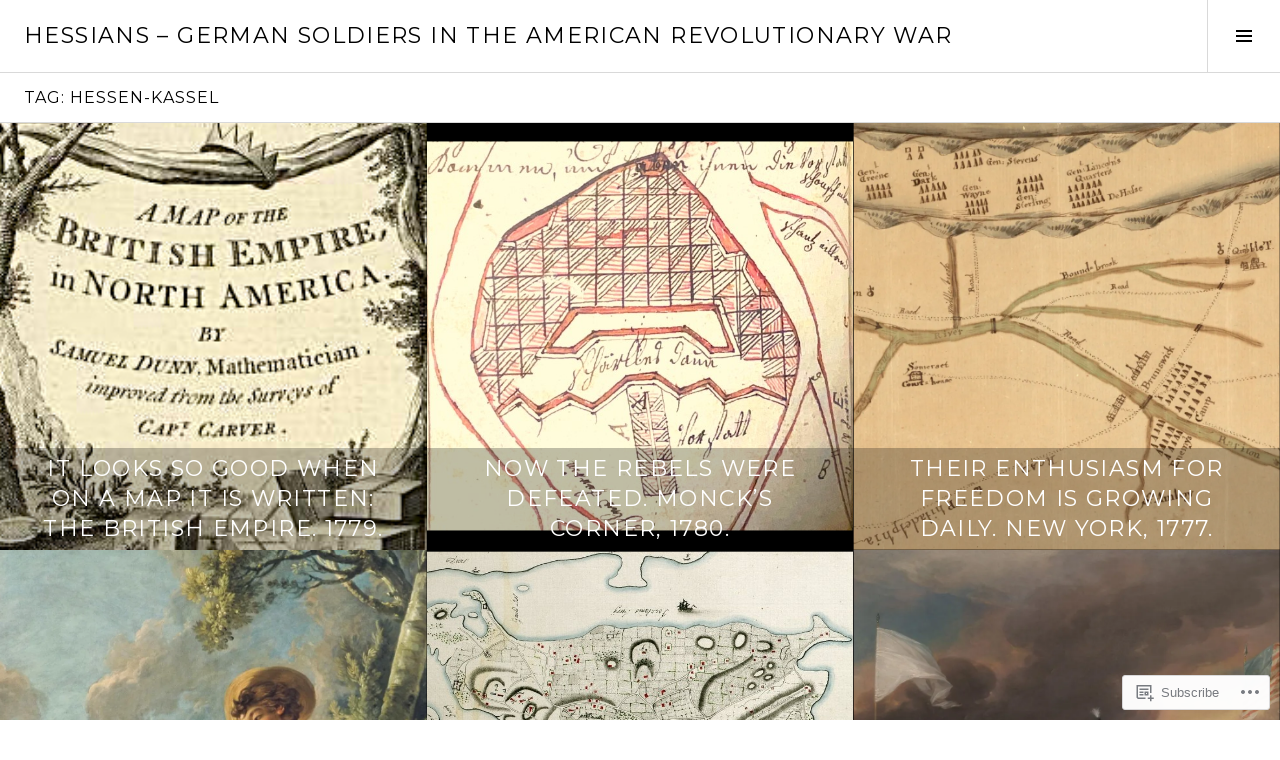

--- FILE ---
content_type: text/html; charset=UTF-8
request_url: https://friederikebaer.com/tag/hessen-kassel/
body_size: 25746
content:
<!DOCTYPE html>
<html lang="en">
<head>
<meta charset="UTF-8">
<meta name="viewport" content="width=device-width, initial-scale=1">
<link rel="profile" href="http://gmpg.org/xfn/11">
<link rel="pingback" href="https://friederikebaer.com/xmlrpc.php">

<title>Hessen-Kassel &#8211; Hessians &#8211; German Soldiers in the American Revolutionary War</title>
<meta name='robots' content='max-image-preview:large' />
<link rel="preconnect" href="https://fonts.wp.com" crossorigin>

<!-- Async WordPress.com Remote Login -->
<script id="wpcom_remote_login_js">
var wpcom_remote_login_extra_auth = '';
function wpcom_remote_login_remove_dom_node_id( element_id ) {
	var dom_node = document.getElementById( element_id );
	if ( dom_node ) { dom_node.parentNode.removeChild( dom_node ); }
}
function wpcom_remote_login_remove_dom_node_classes( class_name ) {
	var dom_nodes = document.querySelectorAll( '.' + class_name );
	for ( var i = 0; i < dom_nodes.length; i++ ) {
		dom_nodes[ i ].parentNode.removeChild( dom_nodes[ i ] );
	}
}
function wpcom_remote_login_final_cleanup() {
	wpcom_remote_login_remove_dom_node_classes( "wpcom_remote_login_msg" );
	wpcom_remote_login_remove_dom_node_id( "wpcom_remote_login_key" );
	wpcom_remote_login_remove_dom_node_id( "wpcom_remote_login_validate" );
	wpcom_remote_login_remove_dom_node_id( "wpcom_remote_login_js" );
	wpcom_remote_login_remove_dom_node_id( "wpcom_request_access_iframe" );
	wpcom_remote_login_remove_dom_node_id( "wpcom_request_access_styles" );
}

// Watch for messages back from the remote login
window.addEventListener( "message", function( e ) {
	if ( e.origin === "https://r-login.wordpress.com" ) {
		var data = {};
		try {
			data = JSON.parse( e.data );
		} catch( e ) {
			wpcom_remote_login_final_cleanup();
			return;
		}

		if ( data.msg === 'LOGIN' ) {
			// Clean up the login check iframe
			wpcom_remote_login_remove_dom_node_id( "wpcom_remote_login_key" );

			var id_regex = new RegExp( /^[0-9]+$/ );
			var token_regex = new RegExp( /^.*|.*|.*$/ );
			if (
				token_regex.test( data.token )
				&& id_regex.test( data.wpcomid )
			) {
				// We have everything we need to ask for a login
				var script = document.createElement( "script" );
				script.setAttribute( "id", "wpcom_remote_login_validate" );
				script.src = '/remote-login.php?wpcom_remote_login=validate'
					+ '&wpcomid=' + data.wpcomid
					+ '&token=' + encodeURIComponent( data.token )
					+ '&host=' + window.location.protocol
					+ '//' + window.location.hostname
					+ '&postid=6314'
					+ '&is_singular=';
				document.body.appendChild( script );
			}

			return;
		}

		// Safari ITP, not logged in, so redirect
		if ( data.msg === 'LOGIN-REDIRECT' ) {
			window.location = 'https://wordpress.com/log-in?redirect_to=' + window.location.href;
			return;
		}

		// Safari ITP, storage access failed, remove the request
		if ( data.msg === 'LOGIN-REMOVE' ) {
			var css_zap = 'html { -webkit-transition: margin-top 1s; transition: margin-top 1s; } /* 9001 */ html { margin-top: 0 !important; } * html body { margin-top: 0 !important; } @media screen and ( max-width: 782px ) { html { margin-top: 0 !important; } * html body { margin-top: 0 !important; } }';
			var style_zap = document.createElement( 'style' );
			style_zap.type = 'text/css';
			style_zap.appendChild( document.createTextNode( css_zap ) );
			document.body.appendChild( style_zap );

			var e = document.getElementById( 'wpcom_request_access_iframe' );
			e.parentNode.removeChild( e );

			document.cookie = 'wordpress_com_login_access=denied; path=/; max-age=31536000';

			return;
		}

		// Safari ITP
		if ( data.msg === 'REQUEST_ACCESS' ) {
			console.log( 'request access: safari' );

			// Check ITP iframe enable/disable knob
			if ( wpcom_remote_login_extra_auth !== 'safari_itp_iframe' ) {
				return;
			}

			// If we are in a "private window" there is no ITP.
			var private_window = false;
			try {
				var opendb = window.openDatabase( null, null, null, null );
			} catch( e ) {
				private_window = true;
			}

			if ( private_window ) {
				console.log( 'private window' );
				return;
			}

			var iframe = document.createElement( 'iframe' );
			iframe.id = 'wpcom_request_access_iframe';
			iframe.setAttribute( 'scrolling', 'no' );
			iframe.setAttribute( 'sandbox', 'allow-storage-access-by-user-activation allow-scripts allow-same-origin allow-top-navigation-by-user-activation' );
			iframe.src = 'https://r-login.wordpress.com/remote-login.php?wpcom_remote_login=request_access&origin=' + encodeURIComponent( data.origin ) + '&wpcomid=' + encodeURIComponent( data.wpcomid );

			var css = 'html { -webkit-transition: margin-top 1s; transition: margin-top 1s; } /* 9001 */ html { margin-top: 46px !important; } * html body { margin-top: 46px !important; } @media screen and ( max-width: 660px ) { html { margin-top: 71px !important; } * html body { margin-top: 71px !important; } #wpcom_request_access_iframe { display: block; height: 71px !important; } } #wpcom_request_access_iframe { border: 0px; height: 46px; position: fixed; top: 0; left: 0; width: 100%; min-width: 100%; z-index: 99999; background: #23282d; } ';

			var style = document.createElement( 'style' );
			style.type = 'text/css';
			style.id = 'wpcom_request_access_styles';
			style.appendChild( document.createTextNode( css ) );
			document.body.appendChild( style );

			document.body.appendChild( iframe );
		}

		if ( data.msg === 'DONE' ) {
			wpcom_remote_login_final_cleanup();
		}
	}
}, false );

// Inject the remote login iframe after the page has had a chance to load
// more critical resources
window.addEventListener( "DOMContentLoaded", function( e ) {
	var iframe = document.createElement( "iframe" );
	iframe.style.display = "none";
	iframe.setAttribute( "scrolling", "no" );
	iframe.setAttribute( "id", "wpcom_remote_login_key" );
	iframe.src = "https://r-login.wordpress.com/remote-login.php"
		+ "?wpcom_remote_login=key"
		+ "&origin=aHR0cHM6Ly9mcmllZGVyaWtlYmFlci5jb20%3D"
		+ "&wpcomid=183242477"
		+ "&time=" + Math.floor( Date.now() / 1000 );
	document.body.appendChild( iframe );
}, false );
</script>
<link rel='dns-prefetch' href='//s0.wp.com' />
<link rel='dns-prefetch' href='//fonts-api.wp.com' />
<link rel="alternate" type="application/rss+xml" title="Hessians - German Soldiers in the American Revolutionary War &raquo; Feed" href="https://friederikebaer.com/feed/" />
<link rel="alternate" type="application/rss+xml" title="Hessians - German Soldiers in the American Revolutionary War &raquo; Comments Feed" href="https://friederikebaer.com/comments/feed/" />
<link rel="alternate" type="application/rss+xml" title="Hessians - German Soldiers in the American Revolutionary War &raquo; Hessen-Kassel Tag Feed" href="https://friederikebaer.com/tag/hessen-kassel/feed/" />
	<script type="text/javascript">
		/* <![CDATA[ */
		function addLoadEvent(func) {
			var oldonload = window.onload;
			if (typeof window.onload != 'function') {
				window.onload = func;
			} else {
				window.onload = function () {
					oldonload();
					func();
				}
			}
		}
		/* ]]> */
	</script>
	<link crossorigin='anonymous' rel='stylesheet' id='all-css-0-1' href='/wp-content/mu-plugins/jetpack-plugin/sun/modules/infinite-scroll/infinity.css?m=1753279645i&cssminify=yes' type='text/css' media='all' />
<link rel='stylesheet' id='cubic-montserrat-css' href='https://fonts-api.wp.com/css?family=Montserrat%3A400%2C700&#038;display=block' media='all' />
<link rel='stylesheet' id='cubic-playfair-display-css' href='https://fonts-api.wp.com/css?family=Playfair+Display%3A400%2C700%2C400italic%2C700italic&#038;subset=latin%2Clatin-ext&#038;display=block' media='all' />
<style id='wp-emoji-styles-inline-css'>

	img.wp-smiley, img.emoji {
		display: inline !important;
		border: none !important;
		box-shadow: none !important;
		height: 1em !important;
		width: 1em !important;
		margin: 0 0.07em !important;
		vertical-align: -0.1em !important;
		background: none !important;
		padding: 0 !important;
	}
/*# sourceURL=wp-emoji-styles-inline-css */
</style>
<link crossorigin='anonymous' rel='stylesheet' id='all-css-6-1' href='/wp-content/plugins/gutenberg-core/v22.2.0/build/styles/block-library/style.css?m=1764855221i&cssminify=yes' type='text/css' media='all' />
<style id='wp-block-library-inline-css'>
.has-text-align-justify {
	text-align:justify;
}
.has-text-align-justify{text-align:justify;}

/*# sourceURL=wp-block-library-inline-css */
</style><style id='global-styles-inline-css'>
:root{--wp--preset--aspect-ratio--square: 1;--wp--preset--aspect-ratio--4-3: 4/3;--wp--preset--aspect-ratio--3-4: 3/4;--wp--preset--aspect-ratio--3-2: 3/2;--wp--preset--aspect-ratio--2-3: 2/3;--wp--preset--aspect-ratio--16-9: 16/9;--wp--preset--aspect-ratio--9-16: 9/16;--wp--preset--color--black: #000000;--wp--preset--color--cyan-bluish-gray: #abb8c3;--wp--preset--color--white: #ffffff;--wp--preset--color--pale-pink: #f78da7;--wp--preset--color--vivid-red: #cf2e2e;--wp--preset--color--luminous-vivid-orange: #ff6900;--wp--preset--color--luminous-vivid-amber: #fcb900;--wp--preset--color--light-green-cyan: #7bdcb5;--wp--preset--color--vivid-green-cyan: #00d084;--wp--preset--color--pale-cyan-blue: #8ed1fc;--wp--preset--color--vivid-cyan-blue: #0693e3;--wp--preset--color--vivid-purple: #9b51e0;--wp--preset--gradient--vivid-cyan-blue-to-vivid-purple: linear-gradient(135deg,rgb(6,147,227) 0%,rgb(155,81,224) 100%);--wp--preset--gradient--light-green-cyan-to-vivid-green-cyan: linear-gradient(135deg,rgb(122,220,180) 0%,rgb(0,208,130) 100%);--wp--preset--gradient--luminous-vivid-amber-to-luminous-vivid-orange: linear-gradient(135deg,rgb(252,185,0) 0%,rgb(255,105,0) 100%);--wp--preset--gradient--luminous-vivid-orange-to-vivid-red: linear-gradient(135deg,rgb(255,105,0) 0%,rgb(207,46,46) 100%);--wp--preset--gradient--very-light-gray-to-cyan-bluish-gray: linear-gradient(135deg,rgb(238,238,238) 0%,rgb(169,184,195) 100%);--wp--preset--gradient--cool-to-warm-spectrum: linear-gradient(135deg,rgb(74,234,220) 0%,rgb(151,120,209) 20%,rgb(207,42,186) 40%,rgb(238,44,130) 60%,rgb(251,105,98) 80%,rgb(254,248,76) 100%);--wp--preset--gradient--blush-light-purple: linear-gradient(135deg,rgb(255,206,236) 0%,rgb(152,150,240) 100%);--wp--preset--gradient--blush-bordeaux: linear-gradient(135deg,rgb(254,205,165) 0%,rgb(254,45,45) 50%,rgb(107,0,62) 100%);--wp--preset--gradient--luminous-dusk: linear-gradient(135deg,rgb(255,203,112) 0%,rgb(199,81,192) 50%,rgb(65,88,208) 100%);--wp--preset--gradient--pale-ocean: linear-gradient(135deg,rgb(255,245,203) 0%,rgb(182,227,212) 50%,rgb(51,167,181) 100%);--wp--preset--gradient--electric-grass: linear-gradient(135deg,rgb(202,248,128) 0%,rgb(113,206,126) 100%);--wp--preset--gradient--midnight: linear-gradient(135deg,rgb(2,3,129) 0%,rgb(40,116,252) 100%);--wp--preset--font-size--small: 13px;--wp--preset--font-size--medium: 20px;--wp--preset--font-size--large: 36px;--wp--preset--font-size--x-large: 42px;--wp--preset--font-family--albert-sans: 'Albert Sans', sans-serif;--wp--preset--font-family--alegreya: Alegreya, serif;--wp--preset--font-family--arvo: Arvo, serif;--wp--preset--font-family--bodoni-moda: 'Bodoni Moda', serif;--wp--preset--font-family--bricolage-grotesque: 'Bricolage Grotesque', sans-serif;--wp--preset--font-family--cabin: Cabin, sans-serif;--wp--preset--font-family--chivo: Chivo, sans-serif;--wp--preset--font-family--commissioner: Commissioner, sans-serif;--wp--preset--font-family--cormorant: Cormorant, serif;--wp--preset--font-family--courier-prime: 'Courier Prime', monospace;--wp--preset--font-family--crimson-pro: 'Crimson Pro', serif;--wp--preset--font-family--dm-mono: 'DM Mono', monospace;--wp--preset--font-family--dm-sans: 'DM Sans', sans-serif;--wp--preset--font-family--dm-serif-display: 'DM Serif Display', serif;--wp--preset--font-family--domine: Domine, serif;--wp--preset--font-family--eb-garamond: 'EB Garamond', serif;--wp--preset--font-family--epilogue: Epilogue, sans-serif;--wp--preset--font-family--fahkwang: Fahkwang, sans-serif;--wp--preset--font-family--figtree: Figtree, sans-serif;--wp--preset--font-family--fira-sans: 'Fira Sans', sans-serif;--wp--preset--font-family--fjalla-one: 'Fjalla One', sans-serif;--wp--preset--font-family--fraunces: Fraunces, serif;--wp--preset--font-family--gabarito: Gabarito, system-ui;--wp--preset--font-family--ibm-plex-mono: 'IBM Plex Mono', monospace;--wp--preset--font-family--ibm-plex-sans: 'IBM Plex Sans', sans-serif;--wp--preset--font-family--ibarra-real-nova: 'Ibarra Real Nova', serif;--wp--preset--font-family--instrument-serif: 'Instrument Serif', serif;--wp--preset--font-family--inter: Inter, sans-serif;--wp--preset--font-family--josefin-sans: 'Josefin Sans', sans-serif;--wp--preset--font-family--jost: Jost, sans-serif;--wp--preset--font-family--libre-baskerville: 'Libre Baskerville', serif;--wp--preset--font-family--libre-franklin: 'Libre Franklin', sans-serif;--wp--preset--font-family--literata: Literata, serif;--wp--preset--font-family--lora: Lora, serif;--wp--preset--font-family--merriweather: Merriweather, serif;--wp--preset--font-family--montserrat: Montserrat, sans-serif;--wp--preset--font-family--newsreader: Newsreader, serif;--wp--preset--font-family--noto-sans-mono: 'Noto Sans Mono', sans-serif;--wp--preset--font-family--nunito: Nunito, sans-serif;--wp--preset--font-family--open-sans: 'Open Sans', sans-serif;--wp--preset--font-family--overpass: Overpass, sans-serif;--wp--preset--font-family--pt-serif: 'PT Serif', serif;--wp--preset--font-family--petrona: Petrona, serif;--wp--preset--font-family--piazzolla: Piazzolla, serif;--wp--preset--font-family--playfair-display: 'Playfair Display', serif;--wp--preset--font-family--plus-jakarta-sans: 'Plus Jakarta Sans', sans-serif;--wp--preset--font-family--poppins: Poppins, sans-serif;--wp--preset--font-family--raleway: Raleway, sans-serif;--wp--preset--font-family--roboto: Roboto, sans-serif;--wp--preset--font-family--roboto-slab: 'Roboto Slab', serif;--wp--preset--font-family--rubik: Rubik, sans-serif;--wp--preset--font-family--rufina: Rufina, serif;--wp--preset--font-family--sora: Sora, sans-serif;--wp--preset--font-family--source-sans-3: 'Source Sans 3', sans-serif;--wp--preset--font-family--source-serif-4: 'Source Serif 4', serif;--wp--preset--font-family--space-mono: 'Space Mono', monospace;--wp--preset--font-family--syne: Syne, sans-serif;--wp--preset--font-family--texturina: Texturina, serif;--wp--preset--font-family--urbanist: Urbanist, sans-serif;--wp--preset--font-family--work-sans: 'Work Sans', sans-serif;--wp--preset--spacing--20: 0.44rem;--wp--preset--spacing--30: 0.67rem;--wp--preset--spacing--40: 1rem;--wp--preset--spacing--50: 1.5rem;--wp--preset--spacing--60: 2.25rem;--wp--preset--spacing--70: 3.38rem;--wp--preset--spacing--80: 5.06rem;--wp--preset--shadow--natural: 6px 6px 9px rgba(0, 0, 0, 0.2);--wp--preset--shadow--deep: 12px 12px 50px rgba(0, 0, 0, 0.4);--wp--preset--shadow--sharp: 6px 6px 0px rgba(0, 0, 0, 0.2);--wp--preset--shadow--outlined: 6px 6px 0px -3px rgb(255, 255, 255), 6px 6px rgb(0, 0, 0);--wp--preset--shadow--crisp: 6px 6px 0px rgb(0, 0, 0);}:where(.is-layout-flex){gap: 0.5em;}:where(.is-layout-grid){gap: 0.5em;}body .is-layout-flex{display: flex;}.is-layout-flex{flex-wrap: wrap;align-items: center;}.is-layout-flex > :is(*, div){margin: 0;}body .is-layout-grid{display: grid;}.is-layout-grid > :is(*, div){margin: 0;}:where(.wp-block-columns.is-layout-flex){gap: 2em;}:where(.wp-block-columns.is-layout-grid){gap: 2em;}:where(.wp-block-post-template.is-layout-flex){gap: 1.25em;}:where(.wp-block-post-template.is-layout-grid){gap: 1.25em;}.has-black-color{color: var(--wp--preset--color--black) !important;}.has-cyan-bluish-gray-color{color: var(--wp--preset--color--cyan-bluish-gray) !important;}.has-white-color{color: var(--wp--preset--color--white) !important;}.has-pale-pink-color{color: var(--wp--preset--color--pale-pink) !important;}.has-vivid-red-color{color: var(--wp--preset--color--vivid-red) !important;}.has-luminous-vivid-orange-color{color: var(--wp--preset--color--luminous-vivid-orange) !important;}.has-luminous-vivid-amber-color{color: var(--wp--preset--color--luminous-vivid-amber) !important;}.has-light-green-cyan-color{color: var(--wp--preset--color--light-green-cyan) !important;}.has-vivid-green-cyan-color{color: var(--wp--preset--color--vivid-green-cyan) !important;}.has-pale-cyan-blue-color{color: var(--wp--preset--color--pale-cyan-blue) !important;}.has-vivid-cyan-blue-color{color: var(--wp--preset--color--vivid-cyan-blue) !important;}.has-vivid-purple-color{color: var(--wp--preset--color--vivid-purple) !important;}.has-black-background-color{background-color: var(--wp--preset--color--black) !important;}.has-cyan-bluish-gray-background-color{background-color: var(--wp--preset--color--cyan-bluish-gray) !important;}.has-white-background-color{background-color: var(--wp--preset--color--white) !important;}.has-pale-pink-background-color{background-color: var(--wp--preset--color--pale-pink) !important;}.has-vivid-red-background-color{background-color: var(--wp--preset--color--vivid-red) !important;}.has-luminous-vivid-orange-background-color{background-color: var(--wp--preset--color--luminous-vivid-orange) !important;}.has-luminous-vivid-amber-background-color{background-color: var(--wp--preset--color--luminous-vivid-amber) !important;}.has-light-green-cyan-background-color{background-color: var(--wp--preset--color--light-green-cyan) !important;}.has-vivid-green-cyan-background-color{background-color: var(--wp--preset--color--vivid-green-cyan) !important;}.has-pale-cyan-blue-background-color{background-color: var(--wp--preset--color--pale-cyan-blue) !important;}.has-vivid-cyan-blue-background-color{background-color: var(--wp--preset--color--vivid-cyan-blue) !important;}.has-vivid-purple-background-color{background-color: var(--wp--preset--color--vivid-purple) !important;}.has-black-border-color{border-color: var(--wp--preset--color--black) !important;}.has-cyan-bluish-gray-border-color{border-color: var(--wp--preset--color--cyan-bluish-gray) !important;}.has-white-border-color{border-color: var(--wp--preset--color--white) !important;}.has-pale-pink-border-color{border-color: var(--wp--preset--color--pale-pink) !important;}.has-vivid-red-border-color{border-color: var(--wp--preset--color--vivid-red) !important;}.has-luminous-vivid-orange-border-color{border-color: var(--wp--preset--color--luminous-vivid-orange) !important;}.has-luminous-vivid-amber-border-color{border-color: var(--wp--preset--color--luminous-vivid-amber) !important;}.has-light-green-cyan-border-color{border-color: var(--wp--preset--color--light-green-cyan) !important;}.has-vivid-green-cyan-border-color{border-color: var(--wp--preset--color--vivid-green-cyan) !important;}.has-pale-cyan-blue-border-color{border-color: var(--wp--preset--color--pale-cyan-blue) !important;}.has-vivid-cyan-blue-border-color{border-color: var(--wp--preset--color--vivid-cyan-blue) !important;}.has-vivid-purple-border-color{border-color: var(--wp--preset--color--vivid-purple) !important;}.has-vivid-cyan-blue-to-vivid-purple-gradient-background{background: var(--wp--preset--gradient--vivid-cyan-blue-to-vivid-purple) !important;}.has-light-green-cyan-to-vivid-green-cyan-gradient-background{background: var(--wp--preset--gradient--light-green-cyan-to-vivid-green-cyan) !important;}.has-luminous-vivid-amber-to-luminous-vivid-orange-gradient-background{background: var(--wp--preset--gradient--luminous-vivid-amber-to-luminous-vivid-orange) !important;}.has-luminous-vivid-orange-to-vivid-red-gradient-background{background: var(--wp--preset--gradient--luminous-vivid-orange-to-vivid-red) !important;}.has-very-light-gray-to-cyan-bluish-gray-gradient-background{background: var(--wp--preset--gradient--very-light-gray-to-cyan-bluish-gray) !important;}.has-cool-to-warm-spectrum-gradient-background{background: var(--wp--preset--gradient--cool-to-warm-spectrum) !important;}.has-blush-light-purple-gradient-background{background: var(--wp--preset--gradient--blush-light-purple) !important;}.has-blush-bordeaux-gradient-background{background: var(--wp--preset--gradient--blush-bordeaux) !important;}.has-luminous-dusk-gradient-background{background: var(--wp--preset--gradient--luminous-dusk) !important;}.has-pale-ocean-gradient-background{background: var(--wp--preset--gradient--pale-ocean) !important;}.has-electric-grass-gradient-background{background: var(--wp--preset--gradient--electric-grass) !important;}.has-midnight-gradient-background{background: var(--wp--preset--gradient--midnight) !important;}.has-small-font-size{font-size: var(--wp--preset--font-size--small) !important;}.has-medium-font-size{font-size: var(--wp--preset--font-size--medium) !important;}.has-large-font-size{font-size: var(--wp--preset--font-size--large) !important;}.has-x-large-font-size{font-size: var(--wp--preset--font-size--x-large) !important;}.has-albert-sans-font-family{font-family: var(--wp--preset--font-family--albert-sans) !important;}.has-alegreya-font-family{font-family: var(--wp--preset--font-family--alegreya) !important;}.has-arvo-font-family{font-family: var(--wp--preset--font-family--arvo) !important;}.has-bodoni-moda-font-family{font-family: var(--wp--preset--font-family--bodoni-moda) !important;}.has-bricolage-grotesque-font-family{font-family: var(--wp--preset--font-family--bricolage-grotesque) !important;}.has-cabin-font-family{font-family: var(--wp--preset--font-family--cabin) !important;}.has-chivo-font-family{font-family: var(--wp--preset--font-family--chivo) !important;}.has-commissioner-font-family{font-family: var(--wp--preset--font-family--commissioner) !important;}.has-cormorant-font-family{font-family: var(--wp--preset--font-family--cormorant) !important;}.has-courier-prime-font-family{font-family: var(--wp--preset--font-family--courier-prime) !important;}.has-crimson-pro-font-family{font-family: var(--wp--preset--font-family--crimson-pro) !important;}.has-dm-mono-font-family{font-family: var(--wp--preset--font-family--dm-mono) !important;}.has-dm-sans-font-family{font-family: var(--wp--preset--font-family--dm-sans) !important;}.has-dm-serif-display-font-family{font-family: var(--wp--preset--font-family--dm-serif-display) !important;}.has-domine-font-family{font-family: var(--wp--preset--font-family--domine) !important;}.has-eb-garamond-font-family{font-family: var(--wp--preset--font-family--eb-garamond) !important;}.has-epilogue-font-family{font-family: var(--wp--preset--font-family--epilogue) !important;}.has-fahkwang-font-family{font-family: var(--wp--preset--font-family--fahkwang) !important;}.has-figtree-font-family{font-family: var(--wp--preset--font-family--figtree) !important;}.has-fira-sans-font-family{font-family: var(--wp--preset--font-family--fira-sans) !important;}.has-fjalla-one-font-family{font-family: var(--wp--preset--font-family--fjalla-one) !important;}.has-fraunces-font-family{font-family: var(--wp--preset--font-family--fraunces) !important;}.has-gabarito-font-family{font-family: var(--wp--preset--font-family--gabarito) !important;}.has-ibm-plex-mono-font-family{font-family: var(--wp--preset--font-family--ibm-plex-mono) !important;}.has-ibm-plex-sans-font-family{font-family: var(--wp--preset--font-family--ibm-plex-sans) !important;}.has-ibarra-real-nova-font-family{font-family: var(--wp--preset--font-family--ibarra-real-nova) !important;}.has-instrument-serif-font-family{font-family: var(--wp--preset--font-family--instrument-serif) !important;}.has-inter-font-family{font-family: var(--wp--preset--font-family--inter) !important;}.has-josefin-sans-font-family{font-family: var(--wp--preset--font-family--josefin-sans) !important;}.has-jost-font-family{font-family: var(--wp--preset--font-family--jost) !important;}.has-libre-baskerville-font-family{font-family: var(--wp--preset--font-family--libre-baskerville) !important;}.has-libre-franklin-font-family{font-family: var(--wp--preset--font-family--libre-franklin) !important;}.has-literata-font-family{font-family: var(--wp--preset--font-family--literata) !important;}.has-lora-font-family{font-family: var(--wp--preset--font-family--lora) !important;}.has-merriweather-font-family{font-family: var(--wp--preset--font-family--merriweather) !important;}.has-montserrat-font-family{font-family: var(--wp--preset--font-family--montserrat) !important;}.has-newsreader-font-family{font-family: var(--wp--preset--font-family--newsreader) !important;}.has-noto-sans-mono-font-family{font-family: var(--wp--preset--font-family--noto-sans-mono) !important;}.has-nunito-font-family{font-family: var(--wp--preset--font-family--nunito) !important;}.has-open-sans-font-family{font-family: var(--wp--preset--font-family--open-sans) !important;}.has-overpass-font-family{font-family: var(--wp--preset--font-family--overpass) !important;}.has-pt-serif-font-family{font-family: var(--wp--preset--font-family--pt-serif) !important;}.has-petrona-font-family{font-family: var(--wp--preset--font-family--petrona) !important;}.has-piazzolla-font-family{font-family: var(--wp--preset--font-family--piazzolla) !important;}.has-playfair-display-font-family{font-family: var(--wp--preset--font-family--playfair-display) !important;}.has-plus-jakarta-sans-font-family{font-family: var(--wp--preset--font-family--plus-jakarta-sans) !important;}.has-poppins-font-family{font-family: var(--wp--preset--font-family--poppins) !important;}.has-raleway-font-family{font-family: var(--wp--preset--font-family--raleway) !important;}.has-roboto-font-family{font-family: var(--wp--preset--font-family--roboto) !important;}.has-roboto-slab-font-family{font-family: var(--wp--preset--font-family--roboto-slab) !important;}.has-rubik-font-family{font-family: var(--wp--preset--font-family--rubik) !important;}.has-rufina-font-family{font-family: var(--wp--preset--font-family--rufina) !important;}.has-sora-font-family{font-family: var(--wp--preset--font-family--sora) !important;}.has-source-sans-3-font-family{font-family: var(--wp--preset--font-family--source-sans-3) !important;}.has-source-serif-4-font-family{font-family: var(--wp--preset--font-family--source-serif-4) !important;}.has-space-mono-font-family{font-family: var(--wp--preset--font-family--space-mono) !important;}.has-syne-font-family{font-family: var(--wp--preset--font-family--syne) !important;}.has-texturina-font-family{font-family: var(--wp--preset--font-family--texturina) !important;}.has-urbanist-font-family{font-family: var(--wp--preset--font-family--urbanist) !important;}.has-work-sans-font-family{font-family: var(--wp--preset--font-family--work-sans) !important;}
/*# sourceURL=global-styles-inline-css */
</style>

<style id='classic-theme-styles-inline-css'>
/*! This file is auto-generated */
.wp-block-button__link{color:#fff;background-color:#32373c;border-radius:9999px;box-shadow:none;text-decoration:none;padding:calc(.667em + 2px) calc(1.333em + 2px);font-size:1.125em}.wp-block-file__button{background:#32373c;color:#fff;text-decoration:none}
/*# sourceURL=/wp-includes/css/classic-themes.min.css */
</style>
<link crossorigin='anonymous' rel='stylesheet' id='all-css-8-1' href='/_static/??-eJx9jFEOgjAMQC9k14Ag+mE8CoHR4GAdy7pJvL0jMeqH4adpm/cerh704iK5iN6m0ThBvfR20bNgqYqzKkAMe0sQ6KEqHIzEDwESn5aUFjngT4gTfFuB8p99FzeCaTAdWeKM7Wmrzw70vQ8kAnmySQzxnkXZ8yaKvtPz+0ZJDlvjNI7kKJgsyP91a974WjT1sWwup6qeXnLxaA0=&cssminify=yes' type='text/css' media='all' />
<link rel='stylesheet' id='boardwalk-source-code-pro-css' href='https://fonts-api.wp.com/css?family=Source+Code+Pro%3A400%2C700&#038;subset=latin%2Clatin-ext&#038;ver=6.9-RC2-61304' media='all' />
<link crossorigin='anonymous' rel='stylesheet' id='all-css-10-1' href='/_static/??-eJx9jkEOwiAQRS8kTmpjXRnPAjil6MAQBkq8vdRV3XQ3L3kvf6AlZTkWjAXKggEFUjVgWOdn0/QGHy1I+RCqliyHsxU5wS4KVSWqzkcBqUZs9ql47jQzEbcjf+EVszLVGOqzv5EjPaMhdv100K0dHkUOWRFbvf30B2om7fOWPsJ9uA7jNEzj5fb6Ar6eZjY=&cssminify=yes' type='text/css' media='all' />
<link crossorigin='anonymous' rel='stylesheet' id='print-css-11-1' href='/wp-content/mu-plugins/global-print/global-print.css?m=1465851035i&cssminify=yes' type='text/css' media='print' />
<link crossorigin='anonymous' rel='stylesheet' id='all-css-12-1' href='/_static/??-eJzTLy/QTc7PK0nNK9EvyUjNTS3WLyhN0k/KTyxKKU/MydYvLqnMSdVLLi7W0ceuNLk0KTOZWGWZeVCluuUFyfm5IA32ubaG5mYGxubGpsaWWQBb+jSE&cssminify=yes' type='text/css' media='all' />
<style id='boardwalk-style-inline-css'>
.posted-on { clip: rect(1px, 1px, 1px, 1px); height: 1px; position: absolute; overflow: hidden; width: 1px; }
/*# sourceURL=boardwalk-style-inline-css */
</style>
<style id='jetpack-global-styles-frontend-style-inline-css'>
:root { --font-headings: unset; --font-base: unset; --font-headings-default: -apple-system,BlinkMacSystemFont,"Segoe UI",Roboto,Oxygen-Sans,Ubuntu,Cantarell,"Helvetica Neue",sans-serif; --font-base-default: -apple-system,BlinkMacSystemFont,"Segoe UI",Roboto,Oxygen-Sans,Ubuntu,Cantarell,"Helvetica Neue",sans-serif;}
/*# sourceURL=jetpack-global-styles-frontend-style-inline-css */
</style>
<link crossorigin='anonymous' rel='stylesheet' id='all-css-14-1' href='/_static/??-eJyNjEEOgkAMRS9kbdAxwYXxLMAMpaYzJbZkrg8kLAwrd+8n7z+sMwxaPBVHn1JOhlNAEu07uQ5mF/wR8gKzLMTFsHKk5IabcjDQlyN0JYKw+T/fXpQMGEYV0Xqae+CdX014PENo29v9swJiAz5G&cssminify=yes' type='text/css' media='all' />
<script type="text/javascript" id="wpcom-actionbar-placeholder-js-extra">
/* <![CDATA[ */
var actionbardata = {"siteID":"183242477","postID":"0","siteURL":"https://friederikebaer.com","xhrURL":"https://friederikebaer.com/wp-admin/admin-ajax.php","nonce":"e12cb40046","isLoggedIn":"","statusMessage":"","subsEmailDefault":"instantly","proxyScriptUrl":"https://s0.wp.com/wp-content/js/wpcom-proxy-request.js?m=1513050504i&amp;ver=20211021","i18n":{"followedText":"New posts from this site will now appear in your \u003Ca href=\"https://wordpress.com/reader\"\u003EReader\u003C/a\u003E","foldBar":"Collapse this bar","unfoldBar":"Expand this bar","shortLinkCopied":"Shortlink copied to clipboard."}};
//# sourceURL=wpcom-actionbar-placeholder-js-extra
/* ]]> */
</script>
<script type="text/javascript" id="jetpack-mu-wpcom-settings-js-before">
/* <![CDATA[ */
var JETPACK_MU_WPCOM_SETTINGS = {"assetsUrl":"https://s0.wp.com/wp-content/mu-plugins/jetpack-mu-wpcom-plugin/sun/jetpack_vendor/automattic/jetpack-mu-wpcom/src/build/"};
//# sourceURL=jetpack-mu-wpcom-settings-js-before
/* ]]> */
</script>
<script crossorigin='anonymous' type='text/javascript'  src='/_static/??-eJyFjUsOwjAMRC+EGyGkBhaIs9DWRI7yI7YJvT0tH4kVrGZG80ZjWoExJ8EkxrOpQaDUfJ87zxuzdJTGoBPyWvqrYp3f0kVKfyGI5OpZ8Bv+vEWFEtRRYsM68FipCOUlXXIIuf3AG00O5fn2sjBoLHAjXFeneNza3d72vT1Y/wA0VlNH'></script>
<script type="text/javascript" id="rlt-proxy-js-after">
/* <![CDATA[ */
	rltInitialize( {"token":null,"iframeOrigins":["https:\/\/widgets.wp.com"]} );
//# sourceURL=rlt-proxy-js-after
/* ]]> */
</script>
<script type="text/javascript" id="pace-completion-simulator-js-after">
/* <![CDATA[ */
document.addEventListener("DOMContentLoaded", function() {
			document.body.classList.add( "pace-done" );
			document.body.classList.remove( "pace-running" );
		});
//# sourceURL=pace-completion-simulator-js-after
/* ]]> */
</script>
<link rel="EditURI" type="application/rsd+xml" title="RSD" href="https://friederikebaerdotcom.wordpress.com/xmlrpc.php?rsd" />
<meta name="generator" content="WordPress.com" />

<!-- Jetpack Open Graph Tags -->
<meta property="og:type" content="website" />
<meta property="og:title" content="Hessen-Kassel &#8211; Hessians &#8211; German Soldiers in the American Revolutionary War" />
<meta property="og:url" content="https://friederikebaer.com/tag/hessen-kassel/" />
<meta property="og:site_name" content="Hessians - German Soldiers in the American Revolutionary War" />
<meta property="og:image" content="https://friederikebaer.com/wp-content/uploads/2022/04/cropped-uni.png?w=200" />
<meta property="og:image:width" content="200" />
<meta property="og:image:height" content="200" />
<meta property="og:image:alt" content="" />
<meta property="og:locale" content="en_US" />

<!-- End Jetpack Open Graph Tags -->
<link rel="search" type="application/opensearchdescription+xml" href="https://friederikebaer.com/osd.xml" title="Hessians - German Soldiers in the American Revolutionary War" />
<link rel="search" type="application/opensearchdescription+xml" href="https://s1.wp.com/opensearch.xml" title="WordPress.com" />
<meta name="description" content="Posts about Hessen-Kassel written by Friederike Baer" />
<link rel="icon" href="https://friederikebaer.com/wp-content/uploads/2022/04/cropped-uni.png?w=32" sizes="32x32" />
<link rel="icon" href="https://friederikebaer.com/wp-content/uploads/2022/04/cropped-uni.png?w=192" sizes="192x192" />
<link rel="apple-touch-icon" href="https://friederikebaer.com/wp-content/uploads/2022/04/cropped-uni.png?w=180" />
<meta name="msapplication-TileImage" content="https://friederikebaer.com/wp-content/uploads/2022/04/cropped-uni.png?w=270" />
<!-- Your Google Analytics Plugin is missing the tracking ID -->
<link crossorigin='anonymous' rel='stylesheet' id='all-css-0-3' href='/_static/??-eJydzMsKwjAQheEXMh3qBXUhPoqkk6FMO7mQSSi+vRFUcCPU5X84fLAkgzEUCgV8NUnqyEFhopIszq8GrQFuHBCGyuJaDoqZU+HYvl/VeQ4dqm5gJSwR52YtnCivBHx0VUgBbY5VST6f9/CnV1jImdGKUL7/qqd/9Zf+eNidT/2+304PjvSB1Q==&cssminify=yes' type='text/css' media='all' />
</head>

<body class="archive tag tag-hessen-kassel tag-10907054 wp-theme-pubboardwalk wp-child-theme-pubcubic customizer-styles-applied next-link has-sidebar widgets-hidden jetpack-reblog-enabled date-hidden">
<div id="page" class="hfeed site">
	<a class="skip-link screen-reader-text" href="#content">Skip to content</a>

	<header id="masthead" class="site-header" role="banner">
		<div class="site-branding">
			<a href="https://friederikebaer.com/" class="site-logo-link" rel="home" itemprop="url"></a>			<div class="clear">
				<h1 class="site-title"><a href="https://friederikebaer.com/" rel="home">Hessians &#8211; German Soldiers in the American Revolutionary War</a></h1>
				<h2 class="site-description"></h2>
			</div>
		</div><!-- .site-branding -->
					<button class="sidebar-toggle" aria-expanded="false" ><span class="screen-reader-text">Toggle Sidebar</span></button>
			</header><!-- #masthead -->

	<div id="content" class="site-content">

	<section id="primary" class="content-area">
		<main id="main" class="site-main" role="main">

		
			<header class="page-header">
				<h1 class="page-title">Tag: <span>Hessen-Kassel</span></h1>			</header><!-- .page-header -->

						
				
<article id="post-6314" class="post-6314 post type-post status-publish format-standard has-post-thumbnail hentry category-249126 category-canada category-hessians category-new-york category-uncategorized category-west-florida tag-american-revolutionary-war tag-hessen-kassel tag-hessians tag-revolutionary-war">
			<div class="entry-thumbnail">
			<img width="239" height="326" src="https://friederikebaer.com/wp-content/uploads/2025/12/british-empire-map-1776-crop.png?w=239&amp;h=326&amp;crop=1" class="attachment-boardwalk-featured-image size-boardwalk-featured-image wp-post-image" alt="" decoding="async" srcset="https://friederikebaer.com/wp-content/uploads/2025/12/british-empire-map-1776-crop.png 239w, https://friederikebaer.com/wp-content/uploads/2025/12/british-empire-map-1776-crop.png?w=110&amp;h=150&amp;crop=1 110w" sizes="(max-width: 239px) 100vw, 239px" data-attachment-id="6354" data-permalink="https://friederikebaer.com/2025/12/23/it-looks-so-good-when-on-a-map-it-is-written-the-british-empire-1779/british-empire-map-1776-crop/" data-orig-file="https://friederikebaer.com/wp-content/uploads/2025/12/british-empire-map-1776-crop.png" data-orig-size="239,326" data-comments-opened="1" data-image-meta="{&quot;aperture&quot;:&quot;0&quot;,&quot;credit&quot;:&quot;&quot;,&quot;camera&quot;:&quot;&quot;,&quot;caption&quot;:&quot;&quot;,&quot;created_timestamp&quot;:&quot;0&quot;,&quot;copyright&quot;:&quot;&quot;,&quot;focal_length&quot;:&quot;0&quot;,&quot;iso&quot;:&quot;0&quot;,&quot;shutter_speed&quot;:&quot;0&quot;,&quot;title&quot;:&quot;&quot;,&quot;orientation&quot;:&quot;0&quot;}" data-image-title="British Empire map 1776 crop" data-image-description="" data-image-caption="" data-medium-file="https://friederikebaer.com/wp-content/uploads/2025/12/british-empire-map-1776-crop.png?w=220" data-large-file="https://friederikebaer.com/wp-content/uploads/2025/12/british-empire-map-1776-crop.png?w=239" />		</div><!-- .entry-thumbnail -->
	
	<header class="entry-header">
					<div class="entry-meta">
				<span class="posted-on"><a href="https://friederikebaer.com/2025/12/23/it-looks-so-good-when-on-a-map-it-is-written-the-british-empire-1779/" rel="bookmark"><time class="entry-date published" datetime="2025-12-23T19:30:06-05:00">December 23, 2025</time><time class="updated" datetime="2025-12-23T21:21:02-05:00">December 23, 2025</time></a></span>			</div><!-- .entry-meta -->
				<h1 class="entry-title"><a href="https://friederikebaer.com/2025/12/23/it-looks-so-good-when-on-a-map-it-is-written-the-british-empire-1779/" rel="bookmark">It Looks so Good when on a Map it is Written: The British Empire. 1779.</a></h1>	</header><!-- .entry-header -->

	<a href="https://friederikebaer.com/2025/12/23/it-looks-so-good-when-on-a-map-it-is-written-the-british-empire-1779/" class="entry-link"><span class="screen-reader-text">Continue reading <span class="meta-nav">&rarr;</span></span></a>
</article><!-- #post-## -->

			
				
<article id="post-5310" class="post-5310 post type-post status-publish format-standard has-post-thumbnail hentry category-232628 category-battle-of-moncks-corner category-charleston category-georgia category-grenadier-regiment-rall category-hessians-2 category-johannes-reuber category-regiment-von-benning category-regiment-von-ditfurth category-regiment-von-knoblauch category-regiment-von-wissenbach category-savannah category-south-carolina tag-american-revolutionary-war tag-hessen-kassel tag-hessians tag-revolutionary-war">
			<div class="entry-thumbnail">
			<img width="659" height="601" src="https://friederikebaer.com/wp-content/uploads/2025/02/reuber-charlestown-version-2-rutgers.jpeg?w=659&amp;h=601&amp;crop=1" class="attachment-boardwalk-featured-image size-boardwalk-featured-image wp-post-image" alt="" decoding="async" loading="lazy" srcset="https://friederikebaer.com/wp-content/uploads/2025/02/reuber-charlestown-version-2-rutgers.jpeg 659w, https://friederikebaer.com/wp-content/uploads/2025/02/reuber-charlestown-version-2-rutgers.jpeg?w=150&amp;h=137&amp;crop=1 150w, https://friederikebaer.com/wp-content/uploads/2025/02/reuber-charlestown-version-2-rutgers.jpeg?w=300&amp;h=274&amp;crop=1 300w" sizes="(max-width: 659px) 100vw, 659px" data-attachment-id="5329" data-permalink="https://friederikebaer.com/2025/02/23/now-the-rebels-were-defeated-moncks-corner-1780/reuber-charlestown-version-2-rutgers/" data-orig-file="https://friederikebaer.com/wp-content/uploads/2025/02/reuber-charlestown-version-2-rutgers.jpeg" data-orig-size="659,601" data-comments-opened="1" data-image-meta="{&quot;aperture&quot;:&quot;0&quot;,&quot;credit&quot;:&quot;&quot;,&quot;camera&quot;:&quot;&quot;,&quot;caption&quot;:&quot;&quot;,&quot;created_timestamp&quot;:&quot;0&quot;,&quot;copyright&quot;:&quot;&quot;,&quot;focal_length&quot;:&quot;0&quot;,&quot;iso&quot;:&quot;0&quot;,&quot;shutter_speed&quot;:&quot;0&quot;,&quot;title&quot;:&quot;&quot;,&quot;orientation&quot;:&quot;0&quot;}" data-image-title="Reuber Charlestown version 2 Rutgers" data-image-description="" data-image-caption="" data-medium-file="https://friederikebaer.com/wp-content/uploads/2025/02/reuber-charlestown-version-2-rutgers.jpeg?w=300" data-large-file="https://friederikebaer.com/wp-content/uploads/2025/02/reuber-charlestown-version-2-rutgers.jpeg?w=659" />		</div><!-- .entry-thumbnail -->
	
	<header class="entry-header">
					<div class="entry-meta">
				<span class="posted-on"><a href="https://friederikebaer.com/2025/02/23/now-the-rebels-were-defeated-moncks-corner-1780/" rel="bookmark"><time class="entry-date published" datetime="2025-02-23T14:25:18-05:00">February 23, 2025</time><time class="updated" datetime="2026-01-16T18:08:12-05:00">January 16, 2026</time></a></span>			</div><!-- .entry-meta -->
				<h1 class="entry-title"><a href="https://friederikebaer.com/2025/02/23/now-the-rebels-were-defeated-moncks-corner-1780/" rel="bookmark">Now The Rebels Were Defeated. Monck&#8217;s Corner, 1780.</a></h1>	</header><!-- .entry-header -->

	<a href="https://friederikebaer.com/2025/02/23/now-the-rebels-were-defeated-moncks-corner-1780/" class="entry-link"><span class="screen-reader-text">Continue reading <span class="meta-nav">&rarr;</span></span></a>
</article><!-- #post-## -->

			
				
<article id="post-5062" class="post-5062 post type-post status-publish format-standard has-post-thumbnail hentry category-244036 category-battle-of-bound-brook category-battle-of-trenton category-hessians category-hessians-2 category-letter category-new-jersey category-new-york category-uncategorized tag-american-revolutionary-war tag-american-revolution tag-george-washington tag-hessen-kassel tag-hessians tag-history tag-revolutionary-war tag-war-for-american-independence">
			<div class="entry-thumbnail">
			<img width="980" height="980" src="https://friederikebaer.com/wp-content/uploads/2025/01/bound-brook-boston-pl.jpg?w=980&amp;h=980&amp;crop=1" class="attachment-boardwalk-featured-image size-boardwalk-featured-image wp-post-image" alt="" decoding="async" loading="lazy" srcset="https://friederikebaer.com/wp-content/uploads/2025/01/bound-brook-boston-pl.jpg?w=980&amp;h=980&amp;crop=1 980w, https://friederikebaer.com/wp-content/uploads/2025/01/bound-brook-boston-pl.jpg?w=150&amp;h=150&amp;crop=1 150w, https://friederikebaer.com/wp-content/uploads/2025/01/bound-brook-boston-pl.jpg?w=300&amp;h=300&amp;crop=1 300w, https://friederikebaer.com/wp-content/uploads/2025/01/bound-brook-boston-pl.jpg?w=768&amp;h=768&amp;crop=1 768w, https://friederikebaer.com/wp-content/uploads/2025/01/bound-brook-boston-pl.jpg?w=1024&amp;h=1024&amp;crop=1 1024w, https://friederikebaer.com/wp-content/uploads/2025/01/bound-brook-boston-pl.jpg?w=1440&amp;h=1440&amp;crop=1 1440w" sizes="(max-width: 980px) 100vw, 980px" data-attachment-id="5073" data-permalink="https://friederikebaer.com/2025/01/16/their-enthusiasm-for-freedom-is-growing-daily-new-york-1777/bound-brook-boston-pl/" data-orig-file="https://friederikebaer.com/wp-content/uploads/2025/01/bound-brook-boston-pl.jpg" data-orig-size="1924,1961" data-comments-opened="1" data-image-meta="{&quot;aperture&quot;:&quot;0&quot;,&quot;credit&quot;:&quot;&quot;,&quot;camera&quot;:&quot;&quot;,&quot;caption&quot;:&quot;&quot;,&quot;created_timestamp&quot;:&quot;0&quot;,&quot;copyright&quot;:&quot;&quot;,&quot;focal_length&quot;:&quot;0&quot;,&quot;iso&quot;:&quot;0&quot;,&quot;shutter_speed&quot;:&quot;0&quot;,&quot;title&quot;:&quot;&quot;,&quot;orientation&quot;:&quot;0&quot;}" data-image-title="Bound Brook Boston PL" data-image-description="" data-image-caption="" data-medium-file="https://friederikebaer.com/wp-content/uploads/2025/01/bound-brook-boston-pl.jpg?w=294" data-large-file="https://friederikebaer.com/wp-content/uploads/2025/01/bound-brook-boston-pl.jpg?w=768" />		</div><!-- .entry-thumbnail -->
	
	<header class="entry-header">
					<div class="entry-meta">
				<span class="posted-on"><a href="https://friederikebaer.com/2025/01/16/their-enthusiasm-for-freedom-is-growing-daily-new-york-1777/" rel="bookmark"><time class="entry-date published updated" datetime="2025-01-16T10:59:53-05:00">January 16, 2025</time></a></span>			</div><!-- .entry-meta -->
				<h1 class="entry-title"><a href="https://friederikebaer.com/2025/01/16/their-enthusiasm-for-freedom-is-growing-daily-new-york-1777/" rel="bookmark">Their Enthusiasm for Freedom Is Growing Daily. New York, 1777.</a></h1>	</header><!-- .entry-header -->

	<a href="https://friederikebaer.com/2025/01/16/their-enthusiasm-for-freedom-is-growing-daily-new-york-1777/" class="entry-link"><span class="screen-reader-text">Continue reading <span class="meta-nav">&rarr;</span></span></a>
</article><!-- #post-## -->

			
				
<article id="post-4337" class="post-4337 post type-post status-publish format-standard has-post-thumbnail hentry category-132684 category-braunschweig category-convention-army category-general-riedesel category-letter category-new-york category-uncategorized category-women tag-american-revolutionary-war tag-braunschweig tag-hessen-kassel tag-hessians">
			<div class="entry-thumbnail">
			<img width="973" height="980" src="https://friederikebaer.com/wp-content/uploads/2024/08/a-pastoral-scene-laimable-pastorale.jpg?w=973&amp;h=980&amp;crop=1" class="attachment-boardwalk-featured-image size-boardwalk-featured-image wp-post-image" alt="" decoding="async" loading="lazy" srcset="https://friederikebaer.com/wp-content/uploads/2024/08/a-pastoral-scene-laimable-pastorale.jpg?w=973&amp;h=980&amp;crop=1 973w, https://friederikebaer.com/wp-content/uploads/2024/08/a-pastoral-scene-laimable-pastorale.jpg?w=150&amp;h=150&amp;crop=1 150w, https://friederikebaer.com/wp-content/uploads/2024/08/a-pastoral-scene-laimable-pastorale.jpg?w=298&amp;h=300&amp;crop=1 298w, https://friederikebaer.com/wp-content/uploads/2024/08/a-pastoral-scene-laimable-pastorale.jpg?w=768&amp;h=774&amp;crop=1 768w" sizes="(max-width: 973px) 100vw, 973px" data-attachment-id="4368" data-permalink="https://friederikebaer.com/2024/08/03/for-a-long-time-i-have-loved-elisabeth-new-york-1781/a-pastoral-scene-laimable-pastorale/" data-orig-file="https://friederikebaer.com/wp-content/uploads/2024/08/a-pastoral-scene-laimable-pastorale.jpg" data-orig-size="973,1175" data-comments-opened="1" data-image-meta="{&quot;aperture&quot;:&quot;0&quot;,&quot;credit&quot;:&quot;&quot;,&quot;camera&quot;:&quot;&quot;,&quot;caption&quot;:&quot;&quot;,&quot;created_timestamp&quot;:&quot;0&quot;,&quot;copyright&quot;:&quot;&quot;,&quot;focal_length&quot;:&quot;0&quot;,&quot;iso&quot;:&quot;0&quot;,&quot;shutter_speed&quot;:&quot;0&quot;,&quot;title&quot;:&quot;&quot;,&quot;orientation&quot;:&quot;0&quot;}" data-image-title="A Pastoral Scene (&amp;#8216;L&amp;#8217;Aimable Pastorale&amp;#8217;)" data-image-description="" data-image-caption="" data-medium-file="https://friederikebaer.com/wp-content/uploads/2024/08/a-pastoral-scene-laimable-pastorale.jpg?w=248" data-large-file="https://friederikebaer.com/wp-content/uploads/2024/08/a-pastoral-scene-laimable-pastorale.jpg?w=768" />		</div><!-- .entry-thumbnail -->
	
	<header class="entry-header">
					<div class="entry-meta">
				<span class="posted-on"><a href="https://friederikebaer.com/2024/08/03/for-a-long-time-i-have-loved-elisabeth-new-york-1781/" rel="bookmark"><time class="entry-date published" datetime="2024-08-03T18:26:14-04:00">August 3, 2024</time><time class="updated" datetime="2024-08-04T12:23:30-04:00">August 4, 2024</time></a></span>			</div><!-- .entry-meta -->
				<h1 class="entry-title"><a href="https://friederikebaer.com/2024/08/03/for-a-long-time-i-have-loved-elisabeth-new-york-1781/" rel="bookmark">For a Long Time, I Have Loved Elisabeth. New York, 1781.</a></h1>	</header><!-- .entry-header -->

	<a href="https://friederikebaer.com/2024/08/03/for-a-long-time-i-have-loved-elisabeth-new-york-1781/" class="entry-link"><span class="screen-reader-text">Continue reading <span class="meta-nav">&rarr;</span></span></a>
</article><!-- #post-## -->

			
				
<article id="post-3512" class="post-3512 post type-post status-publish format-standard has-post-thumbnail hentry category-234507 category-france category-general-clinton category-hessians-2 category-poetry category-regiment-von-ditfurth category-rhode-island category-uncategorized tag-american-revolutionary-war tag-hessen-kassel tag-hessians tag-war-for-american-independence">
			<div class="entry-thumbnail">
			<img width="747" height="740" src="https://friederikebaer.com/wp-content/uploads/2024/01/rhode-island-plan-wilhelmshoeher-crop.jpg?w=747&amp;h=740&amp;crop=1" class="attachment-boardwalk-featured-image size-boardwalk-featured-image wp-post-image" alt="" decoding="async" loading="lazy" srcset="https://friederikebaer.com/wp-content/uploads/2024/01/rhode-island-plan-wilhelmshoeher-crop.jpg 747w, https://friederikebaer.com/wp-content/uploads/2024/01/rhode-island-plan-wilhelmshoeher-crop.jpg?w=150&amp;h=150&amp;crop=1 150w, https://friederikebaer.com/wp-content/uploads/2024/01/rhode-island-plan-wilhelmshoeher-crop.jpg?w=300&amp;h=297&amp;crop=1 300w" sizes="(max-width: 747px) 100vw, 747px" data-attachment-id="3531" data-permalink="https://friederikebaer.com/2024/01/13/yankee-doodle-custom-rhode-island-1778/rhode-island-plan-wilhelmshoeher-crop/" data-orig-file="https://friederikebaer.com/wp-content/uploads/2024/01/rhode-island-plan-wilhelmshoeher-crop.jpg" data-orig-size="747,740" data-comments-opened="1" data-image-meta="{&quot;aperture&quot;:&quot;0&quot;,&quot;credit&quot;:&quot;&quot;,&quot;camera&quot;:&quot;&quot;,&quot;caption&quot;:&quot;&quot;,&quot;created_timestamp&quot;:&quot;0&quot;,&quot;copyright&quot;:&quot;&quot;,&quot;focal_length&quot;:&quot;0&quot;,&quot;iso&quot;:&quot;0&quot;,&quot;shutter_speed&quot;:&quot;0&quot;,&quot;title&quot;:&quot;&quot;,&quot;orientation&quot;:&quot;0&quot;}" data-image-title="Rhode Island plan Wilhelmshoeher CROP" data-image-description="" data-image-caption="" data-medium-file="https://friederikebaer.com/wp-content/uploads/2024/01/rhode-island-plan-wilhelmshoeher-crop.jpg?w=300" data-large-file="https://friederikebaer.com/wp-content/uploads/2024/01/rhode-island-plan-wilhelmshoeher-crop.jpg?w=747" />		</div><!-- .entry-thumbnail -->
	
	<header class="entry-header">
					<div class="entry-meta">
				<span class="posted-on"><a href="https://friederikebaer.com/2024/01/13/yankee-doodle-custom-rhode-island-1778/" rel="bookmark"><time class="entry-date published" datetime="2024-01-13T20:46:10-05:00">January 13, 2024</time><time class="updated" datetime="2024-01-14T10:21:30-05:00">January 14, 2024</time></a></span>			</div><!-- .entry-meta -->
				<h1 class="entry-title"><a href="https://friederikebaer.com/2024/01/13/yankee-doodle-custom-rhode-island-1778/" rel="bookmark">Yankee Doodle Custom. Rhode Island, 1778.</a></h1>	</header><!-- .entry-header -->

	<a href="https://friederikebaer.com/2024/01/13/yankee-doodle-custom-rhode-island-1778/" class="entry-link"><span class="screen-reader-text">Continue reading <span class="meta-nav">&rarr;</span></span></a>
</article><!-- #post-## -->

			
				
<article id="post-3419" class="post-3419 post type-post status-publish format-standard has-post-thumbnail hentry category-132684 category-braunschweig category-convention-army category-general-bourgoyne category-general-cornwallis category-letter category-uncategorized category-virginia category-yorktown tag-american-revolutionary-war tag-braunschweig tag-hessen-kassel tag-hessians tag-war-for-american-independence">
			<div class="entry-thumbnail">
			<img width="980" height="980" src="https://friederikebaer.com/wp-content/uploads/2023/12/yorktown-trumbull-crop.jpg?w=980&amp;h=980&amp;crop=1" class="attachment-boardwalk-featured-image size-boardwalk-featured-image wp-post-image" alt="" decoding="async" loading="lazy" srcset="https://friederikebaer.com/wp-content/uploads/2023/12/yorktown-trumbull-crop.jpg?w=980&amp;h=980&amp;crop=1 980w, https://friederikebaer.com/wp-content/uploads/2023/12/yorktown-trumbull-crop.jpg?w=150&amp;h=150&amp;crop=1 150w, https://friederikebaer.com/wp-content/uploads/2023/12/yorktown-trumbull-crop.jpg?w=300&amp;h=300&amp;crop=1 300w, https://friederikebaer.com/wp-content/uploads/2023/12/yorktown-trumbull-crop.jpg?w=768&amp;h=768&amp;crop=1 768w, https://friederikebaer.com/wp-content/uploads/2023/12/yorktown-trumbull-crop.jpg?w=1024&amp;h=1024&amp;crop=1 1024w" sizes="(max-width: 980px) 100vw, 980px" data-attachment-id="3435" data-permalink="https://friederikebaer.com/2023/12/09/heaven-did-not-want-this-to-become-the-history-of-england-yorktown-1781/yorktown-trumbull-crop/" data-orig-file="https://friederikebaer.com/wp-content/uploads/2023/12/yorktown-trumbull-crop.jpg" data-orig-size="1282,1304" data-comments-opened="1" data-image-meta="{&quot;aperture&quot;:&quot;0&quot;,&quot;credit&quot;:&quot;&quot;,&quot;camera&quot;:&quot;&quot;,&quot;caption&quot;:&quot;&quot;,&quot;created_timestamp&quot;:&quot;0&quot;,&quot;copyright&quot;:&quot;&quot;,&quot;focal_length&quot;:&quot;0&quot;,&quot;iso&quot;:&quot;0&quot;,&quot;shutter_speed&quot;:&quot;0&quot;,&quot;title&quot;:&quot;&quot;,&quot;orientation&quot;:&quot;0&quot;}" data-image-title="Yorktown Trumbull crop" data-image-description="" data-image-caption="" data-medium-file="https://friederikebaer.com/wp-content/uploads/2023/12/yorktown-trumbull-crop.jpg?w=295" data-large-file="https://friederikebaer.com/wp-content/uploads/2023/12/yorktown-trumbull-crop.jpg?w=768" />		</div><!-- .entry-thumbnail -->
	
	<header class="entry-header">
					<div class="entry-meta">
				<span class="posted-on"><a href="https://friederikebaer.com/2023/12/09/heaven-did-not-want-this-to-become-the-history-of-england-yorktown-1781/" rel="bookmark"><time class="entry-date published" datetime="2023-12-09T15:24:17-05:00">December 9, 2023</time><time class="updated" datetime="2024-06-07T11:08:59-04:00">June 7, 2024</time></a></span>			</div><!-- .entry-meta -->
				<h1 class="entry-title"><a href="https://friederikebaer.com/2023/12/09/heaven-did-not-want-this-to-become-the-history-of-england-yorktown-1781/" rel="bookmark">Heaven Would not Want This to Become the History of England. Yorktown, 1781.</a></h1>	</header><!-- .entry-header -->

	<a href="https://friederikebaer.com/2023/12/09/heaven-did-not-want-this-to-become-the-history-of-england-yorktown-1781/" class="entry-link"><span class="screen-reader-text">Continue reading <span class="meta-nav">&rarr;</span></span></a>
</article><!-- #post-## -->

			
				
<article id="post-3274" class="post-3274 post type-post status-publish format-standard has-post-thumbnail hentry category-244036 category-general-howe category-hessians-2 category-johann-ewald category-letter category-new-jersey category-red-bank tag-american-revolutionary-war tag-hessen-kassel tag-hessians tag-war-for-american-independence">
			<div class="entry-thumbnail">
			<img width="980" height="980" src="https://friederikebaer.com/wp-content/uploads/2023/10/red-bank-leventhal-3.jpg?w=980&amp;h=980&amp;crop=1" class="attachment-boardwalk-featured-image size-boardwalk-featured-image wp-post-image" alt="" decoding="async" loading="lazy" srcset="https://friederikebaer.com/wp-content/uploads/2023/10/red-bank-leventhal-3.jpg?w=980&amp;h=980&amp;crop=1 980w, https://friederikebaer.com/wp-content/uploads/2023/10/red-bank-leventhal-3.jpg?w=1960&amp;h=1960&amp;crop=1 1960w, https://friederikebaer.com/wp-content/uploads/2023/10/red-bank-leventhal-3.jpg?w=150&amp;h=150&amp;crop=1 150w, https://friederikebaer.com/wp-content/uploads/2023/10/red-bank-leventhal-3.jpg?w=300&amp;h=300&amp;crop=1 300w, https://friederikebaer.com/wp-content/uploads/2023/10/red-bank-leventhal-3.jpg?w=768&amp;h=768&amp;crop=1 768w, https://friederikebaer.com/wp-content/uploads/2023/10/red-bank-leventhal-3.jpg?w=1024&amp;h=1024&amp;crop=1 1024w, https://friederikebaer.com/wp-content/uploads/2023/10/red-bank-leventhal-3.jpg?w=1440&amp;h=1440&amp;crop=1 1440w" sizes="(max-width: 980px) 100vw, 980px" data-attachment-id="3293" data-permalink="https://friederikebaer.com/2023/10/22/the-unfortunate-affair-with-donop-new-jersey-1777/red-bank-leventhal-3/" data-orig-file="https://friederikebaer.com/wp-content/uploads/2023/10/red-bank-leventhal-3.jpg" data-orig-size="2356,2802" data-comments-opened="1" data-image-meta="{&quot;aperture&quot;:&quot;0&quot;,&quot;credit&quot;:&quot;&quot;,&quot;camera&quot;:&quot;&quot;,&quot;caption&quot;:&quot;&quot;,&quot;created_timestamp&quot;:&quot;0&quot;,&quot;copyright&quot;:&quot;&quot;,&quot;focal_length&quot;:&quot;0&quot;,&quot;iso&quot;:&quot;0&quot;,&quot;shutter_speed&quot;:&quot;0&quot;,&quot;title&quot;:&quot;&quot;,&quot;orientation&quot;:&quot;0&quot;}" data-image-title="Red Bank Leventhal 3" data-image-description="" data-image-caption="" data-medium-file="https://friederikebaer.com/wp-content/uploads/2023/10/red-bank-leventhal-3.jpg?w=252" data-large-file="https://friederikebaer.com/wp-content/uploads/2023/10/red-bank-leventhal-3.jpg?w=768" />		</div><!-- .entry-thumbnail -->
	
	<header class="entry-header">
					<div class="entry-meta">
				<span class="posted-on"><a href="https://friederikebaer.com/2023/10/22/the-unfortunate-affair-with-donop-new-jersey-1777/" rel="bookmark"><time class="entry-date published" datetime="2023-10-22T20:22:02-04:00">October 22, 2023</time><time class="updated" datetime="2023-10-24T09:08:16-04:00">October 24, 2023</time></a></span>			</div><!-- .entry-meta -->
				<h1 class="entry-title"><a href="https://friederikebaer.com/2023/10/22/the-unfortunate-affair-with-donop-new-jersey-1777/" rel="bookmark">The Unfortunate Affair With Donop. New Jersey, 1777.</a></h1>	</header><!-- .entry-header -->

	<a href="https://friederikebaer.com/2023/10/22/the-unfortunate-affair-with-donop-new-jersey-1777/" class="entry-link"><span class="screen-reader-text">Continue reading <span class="meta-nav">&rarr;</span></span></a>
</article><!-- #post-## -->

			
				
<article id="post-3023" class="post-3023 post type-post status-publish format-standard has-post-thumbnail hentry category-244036 category-234507 category-entertainment category-general-howe category-hessians-2 category-philadelphia category-uncategorized category-women tag-american-revolutionary-war tag-hessen-kassel tag-hessians">
			<div class="entry-thumbnail">
			<img width="385" height="392" src="https://friederikebaer.com/wp-content/uploads/2023/09/dancing-nypl-.jpg?w=385&amp;h=392&amp;crop=1" class="attachment-boardwalk-featured-image size-boardwalk-featured-image wp-post-image" alt="" decoding="async" loading="lazy" srcset="https://friederikebaer.com/wp-content/uploads/2023/09/dancing-nypl-.jpg 385w, https://friederikebaer.com/wp-content/uploads/2023/09/dancing-nypl-.jpg?w=147&amp;h=150&amp;crop=1 147w, https://friederikebaer.com/wp-content/uploads/2023/09/dancing-nypl-.jpg?w=295&amp;h=300&amp;crop=1 295w" sizes="(max-width: 385px) 100vw, 385px" data-attachment-id="3152" data-permalink="https://friederikebaer.com/2023/09/06/gambling-balls-and-comedies-philadelphia-1777-78/dancing-nypl/" data-orig-file="https://friederikebaer.com/wp-content/uploads/2023/09/dancing-nypl-.jpg" data-orig-size="385,392" data-comments-opened="1" data-image-meta="{&quot;aperture&quot;:&quot;0&quot;,&quot;credit&quot;:&quot;&quot;,&quot;camera&quot;:&quot;&quot;,&quot;caption&quot;:&quot;&quot;,&quot;created_timestamp&quot;:&quot;1443540379&quot;,&quot;copyright&quot;:&quot;&quot;,&quot;focal_length&quot;:&quot;0&quot;,&quot;iso&quot;:&quot;0&quot;,&quot;shutter_speed&quot;:&quot;0&quot;,&quot;title&quot;:&quot;&quot;,&quot;orientation&quot;:&quot;1&quot;}" data-image-title="Dancing NYPL" data-image-description="" data-image-caption="" data-medium-file="https://friederikebaer.com/wp-content/uploads/2023/09/dancing-nypl-.jpg?w=295" data-large-file="https://friederikebaer.com/wp-content/uploads/2023/09/dancing-nypl-.jpg?w=385" />		</div><!-- .entry-thumbnail -->
	
	<header class="entry-header">
					<div class="entry-meta">
				<span class="posted-on"><a href="https://friederikebaer.com/2023/09/06/gambling-balls-and-comedies-philadelphia-1777-78/" rel="bookmark"><time class="entry-date published" datetime="2023-09-06T15:10:45-04:00">September 6, 2023</time><time class="updated" datetime="2023-10-22T18:42:20-04:00">October 22, 2023</time></a></span>			</div><!-- .entry-meta -->
				<h1 class="entry-title"><a href="https://friederikebaer.com/2023/09/06/gambling-balls-and-comedies-philadelphia-1777-78/" rel="bookmark">Gambling, Balls, and Comedies. Philadelphia, 1777/78.</a></h1>	</header><!-- .entry-header -->

	<a href="https://friederikebaer.com/2023/09/06/gambling-balls-and-comedies-philadelphia-1777-78/" class="entry-link"><span class="screen-reader-text">Continue reading <span class="meta-nav">&rarr;</span></span></a>
</article><!-- #post-## -->

			
				
<article id="post-2891" class="post-2891 post type-post status-publish format-standard has-post-thumbnail hentry category-225574 category-hessians category-hessians-2 category-letter category-new-york category-supplies category-uncategorized category-uniforms-and-supplies tag-american-revolutionary-war tag-friederike-baer tag-hessen-kassel tag-hessians">
			<div class="entry-thumbnail">
			<img width="822" height="586" src="https://friederikebaer.com/wp-content/uploads/2023/08/la_pogonotomie_ou_lart_dapprendre_.perret_jean-jacques_bpt6k9631242f_245.jpeg?w=822&amp;h=586&amp;crop=1" class="attachment-boardwalk-featured-image size-boardwalk-featured-image wp-post-image" alt="" decoding="async" loading="lazy" srcset="https://friederikebaer.com/wp-content/uploads/2023/08/la_pogonotomie_ou_lart_dapprendre_.perret_jean-jacques_bpt6k9631242f_245.jpeg 822w, https://friederikebaer.com/wp-content/uploads/2023/08/la_pogonotomie_ou_lart_dapprendre_.perret_jean-jacques_bpt6k9631242f_245.jpeg?w=150&amp;h=107&amp;crop=1 150w, https://friederikebaer.com/wp-content/uploads/2023/08/la_pogonotomie_ou_lart_dapprendre_.perret_jean-jacques_bpt6k9631242f_245.jpeg?w=300&amp;h=214&amp;crop=1 300w, https://friederikebaer.com/wp-content/uploads/2023/08/la_pogonotomie_ou_lart_dapprendre_.perret_jean-jacques_bpt6k9631242f_245.jpeg?w=768&amp;h=548&amp;crop=1 768w" sizes="(max-width: 822px) 100vw, 822px" data-attachment-id="2941" data-permalink="https://friederikebaer.com/2023/08/05/a-beard-like-a-rebel-new-york-1776/la_pogonotomie_ou_lart_dapprendre_-perret_jean-jacques_bpt6k9631242f_245/" data-orig-file="https://friederikebaer.com/wp-content/uploads/2023/08/la_pogonotomie_ou_lart_dapprendre_.perret_jean-jacques_bpt6k9631242f_245.jpeg" data-orig-size="822,586" data-comments-opened="1" data-image-meta="{&quot;aperture&quot;:&quot;0&quot;,&quot;credit&quot;:&quot;&quot;,&quot;camera&quot;:&quot;&quot;,&quot;caption&quot;:&quot;&quot;,&quot;created_timestamp&quot;:&quot;1691177883&quot;,&quot;copyright&quot;:&quot;&quot;,&quot;focal_length&quot;:&quot;0&quot;,&quot;iso&quot;:&quot;0&quot;,&quot;shutter_speed&quot;:&quot;0&quot;,&quot;title&quot;:&quot;&quot;,&quot;orientation&quot;:&quot;1&quot;}" data-image-title="La_Pogonotomie_ou_L&amp;#8217;art_d&amp;#8217;apprendre_[&amp;#8230;]Perret_Jean-Jacques_bpt6k9631242f_245" data-image-description="" data-image-caption="" data-medium-file="https://friederikebaer.com/wp-content/uploads/2023/08/la_pogonotomie_ou_lart_dapprendre_.perret_jean-jacques_bpt6k9631242f_245.jpeg?w=300" data-large-file="https://friederikebaer.com/wp-content/uploads/2023/08/la_pogonotomie_ou_lart_dapprendre_.perret_jean-jacques_bpt6k9631242f_245.jpeg?w=768" />		</div><!-- .entry-thumbnail -->
	
	<header class="entry-header">
					<div class="entry-meta">
				<span class="posted-on"><a href="https://friederikebaer.com/2023/08/05/a-beard-like-a-rebel-new-york-1776/" rel="bookmark"><time class="entry-date published" datetime="2023-08-05T13:50:34-04:00">August 5, 2023</time><time class="updated" datetime="2024-08-25T21:03:13-04:00">August 25, 2024</time></a></span>			</div><!-- .entry-meta -->
				<h1 class="entry-title"><a href="https://friederikebaer.com/2023/08/05/a-beard-like-a-rebel-new-york-1776/" rel="bookmark">A Beard Like a Rebel. New York, 1776.</a></h1>	</header><!-- .entry-header -->

	<a href="https://friederikebaer.com/2023/08/05/a-beard-like-a-rebel-new-york-1776/" class="entry-link"><span class="screen-reader-text">Continue reading <span class="meta-nav">&rarr;</span></span></a>
</article><!-- #post-## -->

			
				<nav class="navigation paging-navigation" role="navigation">
		<h1 class="screen-reader-text">Posts navigation</h1>
		<div class="nav-links">

						<div class="nav-previous"><a href="https://friederikebaer.com/tag/hessen-kassel/page/2/" ><span class="screen-reader-text"><span class="meta-nav">&larr;</span> Older posts</span></a></div>
			
			
		</div><!-- .nav-links -->
	</nav><!-- .navigation -->
	
		
		</main><!-- #main -->
	</section><!-- #primary -->


<div id="sidebar" class="sidebar" aria-hidden="true">
	<div class="sidebar-content">
					<nav id="site-navigation" class="main-navigation" role="navigation">
				<h1 class="menu-title">Menu</h1>
				<div class="menu-primary"><ul id="menu-primary" class="clear"><li id="menu-item-936" class="menu-item menu-item-type-post_type menu-item-object-page menu-item-936"><a href="https://friederikebaer.com/about-me/">About Me</a></li>
<li id="menu-item-861" class="menu-item menu-item-type-post_type menu-item-object-page menu-item-861"><a href="https://friederikebaer.com/about-this-blog/">About this Website</a></li>
<li id="menu-item-1801" class="menu-item menu-item-type-post_type menu-item-object-page menu-item-1801"><a href="https://friederikebaer.com/?page_id=1492">Hessians – Book Companion Pages</a></li>
<li id="menu-item-614" class="menu-item menu-item-type-post_type menu-item-object-page menu-item-has-children menu-item-614"><a href="https://friederikebaer.com/publications-2/">Publications</a>
<ul class="sub-menu">
	<li id="menu-item-607" class="menu-item menu-item-type-post_type menu-item-object-page menu-item-607"><a href="https://friederikebaer.com/the-trial-of-frederick-eberle/">The Trial of Frederick Eberle</a></li>
	<li id="menu-item-605" class="menu-item menu-item-type-post_type menu-item-object-page menu-item-605"><a href="https://friederikebaer.com/hessians-german-soldiers-in-the-american-revolutionary-war/">Hessians: German Soldiers in the American Revolutionary War</a></li>
	<li id="menu-item-606" class="menu-item menu-item-type-post_type menu-item-object-page menu-item-606"><a href="https://friederikebaer.com/the-tragedy-2/">The Tragedy of Paul Schoeppe</a></li>
</ul>
</li>
<li id="menu-item-508" class="menu-item menu-item-type-post_type menu-item-object-page menu-item-508"><a href="https://friederikebaer.com/contact/">Contact</a></li>
</ul></div>			</nav><!-- #site-navigation -->
		
				<div id="secondary" class="widget-area" role="complementary">
			<aside id="search-3" class="widget widget_search"><form role="search" method="get" class="search-form" action="https://friederikebaer.com/">
				<label>
					<span class="screen-reader-text">Search for:</span>
					<input type="search" class="search-field" placeholder="Search &hellip;" value="" name="s" />
				</label>
				<input type="submit" class="search-submit" value="Search" />
			</form></aside><aside id="blog_subscription-6" class="widget widget_blog_subscription jetpack_subscription_widget"><h1 class="widget-title"><label for="subscribe-field">Subscribe to my Blog via Email</label></h1>

			<div class="wp-block-jetpack-subscriptions__container">
			<form
				action="https://subscribe.wordpress.com"
				method="post"
				accept-charset="utf-8"
				data-blog="183242477"
				data-post_access_level="everybody"
				id="subscribe-blog"
			>
				<p>Enter your email address to subscribe to this blog and receive notifications of new posts by email.</p>
				<p id="subscribe-email">
					<label
						id="subscribe-field-label"
						for="subscribe-field"
						class="screen-reader-text"
					>
						Email Address:					</label>

					<input
							type="email"
							name="email"
							autocomplete="email"
							
							style="width: 95%; padding: 1px 10px"
							placeholder="Email Address"
							value=""
							id="subscribe-field"
							required
						/>				</p>

				<p id="subscribe-submit"
									>
					<input type="hidden" name="action" value="subscribe"/>
					<input type="hidden" name="blog_id" value="183242477"/>
					<input type="hidden" name="source" value="https://friederikebaer.com/tag/hessen-kassel/"/>
					<input type="hidden" name="sub-type" value="widget"/>
					<input type="hidden" name="redirect_fragment" value="subscribe-blog"/>
					<input type="hidden" id="_wpnonce" name="_wpnonce" value="06518ee321" />					<button type="submit"
													class="wp-block-button__link"
																	>
						Subscribe					</button>
				</p>
			</form>
							<div class="wp-block-jetpack-subscriptions__subscount">
					Join 71 other subscribers				</div>
						</div>
			
</aside><aside id="follow_button_widget-9" class="widget widget_follow_button_widget">
		<a class="wordpress-follow-button" href="https://friederikebaer.com" data-blog="183242477" data-lang="en" >Follow Hessians &#8211; German Soldiers in the American Revolutionary War on WordPress.com</a>
		<script type="text/javascript">(function(d){ window.wpcomPlatform = {"titles":{"timelines":"Embeddable Timelines","followButton":"Follow Button","wpEmbeds":"WordPress Embeds"}}; var f = d.getElementsByTagName('SCRIPT')[0], p = d.createElement('SCRIPT');p.type = 'text/javascript';p.async = true;p.src = '//widgets.wp.com/platform.js';f.parentNode.insertBefore(p,f);}(document));</script>

		</aside><aside id="jp_blogs_i_follow-11" class="widget widget_jp_blogs_i_follow"><h1 class="widget-title">Blogs I Follow</h1><ul><li><a href="http://researchingtheamericanrevolution.com" class="bump-view" data-bump-view="bif">Researching the American Revolution</a></li><li><a href="http://emergingrevolutionarywar.org" class="bump-view" data-bump-view="bif">Emerging Revolutionary War Era</a></li><li><a href="http://inciteseminars.com" class="bump-view" data-bump-view="bif">Incite Seminars</a></li><li><a href="http://blog.oieahc.wm.edu/" class="bump-view" data-bump-view="bif">Omohundro Institute of Early American History &amp; Culture</a></li><li><a href="http://ageofrevolutions.com" class="bump-view" data-bump-view="bif">Age of Revolutions</a></li></ul></aside><aside id="blog-stats-3" class="widget widget_blog-stats"><h1 class="widget-title">Blog Stats since April 2021</h1>		<ul>
			<li>48,574 hits</li>
		</ul>
		</aside><aside id="custom_html-4" class="widget_text widget widget_custom_html"><h1 class="widget-title">Visitors</h1><div class="textwidget custom-html-widget"><a href="https://www.revolvermaps.com/livestats/5jybe7bf02l/"><img src="//rf.revolvermaps.com/h/m/a/0/ff0000/128/0/5jybe7bf02l.png" width="256" height="128" alt="Map" style="border:0;"></a></div></aside><aside id="tag_cloud-3" class="widget widget_tag_cloud"><h1 class="widget-title"></h1><div style="overflow: hidden;"><a href="https://friederikebaer.com/category/1776/" style="font-size: 128.22580645161%; padding: 1px; margin: 1px;"  title="1776 (7)">1776</a> <a href="https://friederikebaer.com/category/1777/" style="font-size: 184.67741935484%; padding: 1px; margin: 1px;"  title="1777 (17)">1777</a> <a href="https://friederikebaer.com/category/1778/" style="font-size: 156.45161290323%; padding: 1px; margin: 1px;"  title="1778 (12)">1778</a> <a href="https://friederikebaer.com/category/1779/" style="font-size: 111.29032258065%; padding: 1px; margin: 1px;"  title="1779 (4)">1779</a> <a href="https://friederikebaer.com/category/1781/" style="font-size: 128.22580645161%; padding: 1px; margin: 1px;"  title="1781 (7)">1781</a> <a href="https://friederikebaer.com/category/1782/" style="font-size: 111.29032258065%; padding: 1px; margin: 1px;"  title="1782 (4)">1782</a> <a href="https://friederikebaer.com/category/andreas-wiederhold/" style="font-size: 100%; padding: 1px; margin: 1px;"  title="Andreas Wiederhold (2)">Andreas Wiederhold</a> <a href="https://friederikebaer.com/category/ansbach-bayreuth/" style="font-size: 100%; padding: 1px; margin: 1px;"  title="Ansbach Bayreuth (2)">Ansbach Bayreuth</a> <a href="https://friederikebaer.com/category/boston/" style="font-size: 105.64516129032%; padding: 1px; margin: 1px;"  title="Boston (3)">Boston</a> <a href="https://friederikebaer.com/tag/braunschweig/" style="font-size: 201.61290322581%; padding: 1px; margin: 1px;"  title="Braunschweig (20)">Braunschweig</a> <a href="https://friederikebaer.com/category/canada/" style="font-size: 145.16129032258%; padding: 1px; margin: 1px;"  title="Canada (10)">Canada</a> <a href="https://friederikebaer.com/tag/convention-army/" style="font-size: 133.87096774194%; padding: 1px; margin: 1px;"  title="Convention Army (8)">Convention Army</a> <a href="https://friederikebaer.com/category/drummers/" style="font-size: 100%; padding: 1px; margin: 1px;"  title="Drummers (2)">Drummers</a> <a href="https://friederikebaer.com/category/entertainment/" style="font-size: 105.64516129032%; padding: 1px; margin: 1px;"  title="Entertainment (3)">Entertainment</a> <a href="https://friederikebaer.com/category/flora-and-fauna/" style="font-size: 100%; padding: 1px; margin: 1px;"  title="Flora and Fauna (2)">Flora and Fauna</a> <a href="https://friederikebaer.com/category/food-and-drink/" style="font-size: 105.64516129032%; padding: 1px; margin: 1px;"  title="Food and Drink (3)">Food and Drink</a> <a href="https://friederikebaer.com/category/friederike-riedesel/" style="font-size: 100%; padding: 1px; margin: 1px;"  title="Friederike Riedesel (2)">Friederike Riedesel</a> <a href="https://friederikebaer.com/category/friedrich-baum/" style="font-size: 100%; padding: 1px; margin: 1px;"  title="Friedrich Baum (2)">Friedrich Baum</a> <a href="https://friederikebaer.com/category/general-bourgoyne/" style="font-size: 116.93548387097%; padding: 1px; margin: 1px;"  title="General Bourgoyne (5)">General Bourgoyne</a> <a href="https://friederikebaer.com/category/general-clinton/" style="font-size: 105.64516129032%; padding: 1px; margin: 1px;"  title="General Clinton (3)">General Clinton</a> <a href="https://friederikebaer.com/category/general-cornwallis/" style="font-size: 105.64516129032%; padding: 1px; margin: 1px;"  title="General Cornwallis (3)">General Cornwallis</a> <a href="https://friederikebaer.com/category/general-howe/" style="font-size: 122.58064516129%; padding: 1px; margin: 1px;"  title="General Howe (6)">General Howe</a> <a href="https://friederikebaer.com/category/general-riedesel/" style="font-size: 150.8064516129%; padding: 1px; margin: 1px;"  title="General Riedesel (11)">General Riedesel</a> <a href="https://friederikebaer.com/category/george-washington/" style="font-size: 100%; padding: 1px; margin: 1px;"  title="George Washington (2)">George Washington</a> <a href="https://friederikebaer.com/category/georgia/" style="font-size: 105.64516129032%; padding: 1px; margin: 1px;"  title="Georgia (3)">Georgia</a> <a href="https://friederikebaer.com/category/hanau/" style="font-size: 100%; padding: 1px; margin: 1px;"  title="Hanau (2)">Hanau</a> <a href="https://friederikebaer.com/tag/hessians/" style="font-size: 122.58064516129%; padding: 1px; margin: 1px;"  title="Hessians (6)">Hessians</a> <a href="https://friederikebaer.com/category/johannes-reuber/" style="font-size: 100%; padding: 1px; margin: 1px;"  title="Johannes Reuber (2)">Johannes Reuber</a> <a href="https://friederikebaer.com/category/johann-ewald/" style="font-size: 100%; padding: 1px; margin: 1px;"  title="Johann Ewald (2)">Johann Ewald</a> <a href="https://friederikebaer.com/category/letter/" style="font-size: 179.03225806452%; padding: 1px; margin: 1px;"  title="Letter (16)">Letter</a> <a href="https://friederikebaer.com/category/new-jersey/" style="font-size: 100%; padding: 1px; margin: 1px;"  title="New Jersey (2)">New Jersey</a> <a href="https://friederikebaer.com/category/new-york/" style="font-size: 162.09677419355%; padding: 1px; margin: 1px;"  title="New York (13)">New York</a> <a href="https://friederikebaer.com/category/philadelphia/" style="font-size: 128.22580645161%; padding: 1px; margin: 1px;"  title="Philadelphia (7)">Philadelphia</a> <a href="https://friederikebaer.com/category/poetry/" style="font-size: 100%; padding: 1px; margin: 1px;"  title="Poetry (2)">Poetry</a> <a href="https://friederikebaer.com/category/quebec/" style="font-size: 111.29032258065%; padding: 1px; margin: 1px;"  title="Quebec (4)">Quebec</a> <a href="https://friederikebaer.com/category/rall/" style="font-size: 100%; padding: 1px; margin: 1px;"  title="Rall (2)">Rall</a> <a href="https://friederikebaer.com/category/regiment-von-ditfurth/" style="font-size: 100%; padding: 1px; margin: 1px;"  title="Regiment von Ditfurth (2)">Regiment von Ditfurth</a> <a href="https://friederikebaer.com/category/regiment-von-knoblauch/" style="font-size: 100%; padding: 1px; margin: 1px;"  title="Regiment von Knoblauch (2)">Regiment von Knoblauch</a> <a href="https://friederikebaer.com/category/rhode-island/" style="font-size: 100%; padding: 1px; margin: 1px;"  title="Rhode Island (2)">Rhode Island</a> <a href="https://friederikebaer.com/category/saratoga/" style="font-size: 105.64516129032%; padding: 1px; margin: 1px;"  title="Saratoga (3)">Saratoga</a> <a href="https://friederikebaer.com/category/savannah/" style="font-size: 111.29032258065%; padding: 1px; margin: 1px;"  title="Savannah (4)">Savannah</a> <a href="https://friederikebaer.com/category/supplies/" style="font-size: 105.64516129032%; padding: 1px; margin: 1px;"  title="Supplies (3)">Supplies</a> <a href="https://friederikebaer.com/category/uncategorized/" style="font-size: 275%; padding: 1px; margin: 1px;"  title="Uncategorized (33)">Uncategorized</a> <a href="https://friederikebaer.com/category/uniforms-and-supplies/" style="font-size: 116.93548387097%; padding: 1px; margin: 1px;"  title="Uniforms and supplies (5)">Uniforms and supplies</a> <a href="https://friederikebaer.com/category/virginia/" style="font-size: 100%; padding: 1px; margin: 1px;"  title="Virginia (2)">Virginia</a> <a href="https://friederikebaer.com/category/waldeck/" style="font-size: 111.29032258065%; padding: 1px; margin: 1px;"  title="Waldeck (4)">Waldeck</a> <a href="https://friederikebaer.com/category/west-florida/" style="font-size: 100%; padding: 1px; margin: 1px;"  title="West Florida (2)">West Florida</a> <a href="https://friederikebaer.com/category/women/" style="font-size: 111.29032258065%; padding: 1px; margin: 1px;"  title="Women (4)">Women</a> <a href="https://friederikebaer.com/category/yorktown/" style="font-size: 100%; padding: 1px; margin: 1px;"  title="Yorktown (2)">Yorktown</a> </div></aside>		</div><!-- #secondary -->
			</div><!-- .sidebar-content -->
</div><!-- #sidebar -->

	</div><!-- #content -->

	<footer id="colophon" class="site-footer" role="contentinfo">
				<div class="site-info">
			<a href="https://wordpress.com/?ref=footer_custom_svg" title="Create a website or blog at WordPress.com" rel="nofollow"><svg style="fill: currentColor; position: relative; top: 1px;" width="14px" height="15px" viewBox="0 0 14 15" version="1.1" xmlns="http://www.w3.org/2000/svg" xmlns:xlink="http://www.w3.org/1999/xlink" aria-labelledby="title" role="img">
				<desc id="title">Create a website or blog at WordPress.com</desc>
				<path d="M12.5225848,4.97949746 C13.0138466,5.87586309 13.2934037,6.90452431 13.2934037,7.99874074 C13.2934037,10.3205803 12.0351007,12.3476807 10.1640538,13.4385638 L12.0862862,7.88081544 C12.4453251,6.98296834 12.5648813,6.26504621 12.5648813,5.62667922 C12.5648813,5.39497674 12.549622,5.17994084 12.5225848,4.97949746 L12.5225848,4.97949746 Z M7.86730089,5.04801561 C8.24619178,5.02808979 8.58760099,4.98823815 8.58760099,4.98823815 C8.9267139,4.94809022 8.88671369,4.44972248 8.54745263,4.46957423 C8.54745263,4.46957423 7.52803983,4.54957381 6.86996227,4.54957381 C6.25158863,4.54957381 5.21247202,4.46957423 5.21247202,4.46957423 C4.87306282,4.44972248 4.83328483,4.96816418 5.17254589,4.98823815 C5.17254589,4.98823815 5.49358462,5.02808979 5.83269753,5.04801561 L6.81314716,7.73459399 L5.43565839,11.8651647 L3.14394256,5.04801561 C3.52312975,5.02808979 3.86416859,4.98823815 3.86416859,4.98823815 C4.20305928,4.94809022 4.16305906,4.44972248 3.82394616,4.46957423 C3.82394616,4.46957423 2.80475558,4.54957381 2.14660395,4.54957381 C2.02852925,4.54957381 1.88934333,4.54668493 1.74156477,4.54194422 C2.86690406,2.83350881 4.80113651,1.70529256 6.99996296,1.70529256 C8.638342,1.70529256 10.1302017,2.33173369 11.2498373,3.35765419 C11.222726,3.35602457 11.1962815,3.35261718 11.1683554,3.35261718 C10.5501299,3.35261718 10.1114609,3.89113285 10.1114609,4.46957423 C10.1114609,4.98823815 10.4107217,5.42705065 10.7296864,5.94564049 C10.969021,6.36482346 11.248578,6.90326506 11.248578,7.68133501 C11.248578,8.21992476 11.0413918,8.84503256 10.7696866,9.71584277 L10.1417574,11.8132391 L7.86730089,5.04801561 Z M6.99996296,14.2927074 C6.38218192,14.2927074 5.78595654,14.2021153 5.22195356,14.0362644 L7.11048207,8.54925635 L9.04486267,13.8491542 C9.05760348,13.8802652 9.07323319,13.9089317 9.08989995,13.9358945 C8.43574834,14.1661896 7.73285573,14.2927074 6.99996296,14.2927074 L6.99996296,14.2927074 Z M0.706448182,7.99874074 C0.706448182,7.08630113 0.902152921,6.22015756 1.25141403,5.43749503 L4.25357806,13.6627848 C2.15393732,12.6427902 0.706448182,10.4898387 0.706448182,7.99874074 L0.706448182,7.99874074 Z M6.99996296,0.999 C3.14016476,0.999 0,4.13905746 0,7.99874074 C0,11.8585722 3.14016476,14.999 6.99996296,14.999 C10.8596871,14.999 14,11.8585722 14,7.99874074 C14,4.13905746 10.8596871,0.999 6.99996296,0.999 L6.99996296,0.999 Z" id="wordpress-logo-simplified-cmyk" stroke="none" fill=“currentColor” fill-rule="evenodd"></path>
			</svg></a>
			
					</div><!-- .site-info -->
	</footer><!-- #colophon -->
</div><!-- #page -->

		<script type="text/javascript">
		var infiniteScroll = {"settings":{"id":"main","ajaxurl":"https://friederikebaer.com/?infinity=scrolling","type":"scroll","wrapper":false,"wrapper_class":"infinite-wrap","footer":false,"click_handle":"1","text":"Older posts","totop":"Scroll back to top","currentday":"05.08.23","order":"DESC","scripts":[],"styles":[],"google_analytics":false,"offset":1,"history":{"host":"friederikebaer.com","path":"/tag/hessen-kassel/page/%d/","use_trailing_slashes":true,"parameters":""},"query_args":{"tag":"hessen-kassel","error":"","m":"","p":0,"post_parent":"","subpost":"","subpost_id":"","attachment":"","attachment_id":0,"name":"","pagename":"","page_id":0,"second":"","minute":"","hour":"","day":0,"monthnum":0,"year":0,"w":0,"category_name":"","cat":"","tag_id":10907054,"author":"","author_name":"","feed":"","tb":"","paged":0,"meta_key":"","meta_value":"","preview":"","s":"","sentence":"","title":"","fields":"all","menu_order":"","embed":"","category__in":[],"category__not_in":[],"category__and":[],"post__in":[],"post__not_in":[],"post_name__in":[],"tag__in":[],"tag__not_in":[],"tag__and":[],"tag_slug__in":["hessen-kassel"],"tag_slug__and":[],"post_parent__in":[],"post_parent__not_in":[],"author__in":[],"author__not_in":[],"search_columns":[],"lazy_load_term_meta":false,"posts_per_page":9,"ignore_sticky_posts":false,"suppress_filters":false,"cache_results":true,"update_post_term_cache":true,"update_menu_item_cache":false,"update_post_meta_cache":true,"post_type":"","nopaging":false,"comments_per_page":"50","no_found_rows":false,"order":"DESC"},"query_before":"2026-01-16 18:54:28","last_post_date":"2023-08-05 13:50:34","body_class":"infinite-scroll neverending","loading_text":"Loading new page","stats":"blog=183242477\u0026v=wpcom\u0026tz=-5\u0026user_id=0\u0026arch_tag=hessen-kassel\u0026arch_results=9\u0026subd=friederikebaerdotcom\u0026x_pagetype=infinite"}};
		</script>
		<!--  -->
<script type="speculationrules">
{"prefetch":[{"source":"document","where":{"and":[{"href_matches":"/*"},{"not":{"href_matches":["/wp-*.php","/wp-admin/*","/files/*","/wp-content/*","/wp-content/plugins/*","/wp-content/themes/pub/cubic/*","/wp-content/themes/pub/boardwalk/*","/*\\?(.+)"]}},{"not":{"selector_matches":"a[rel~=\"nofollow\"]"}},{"not":{"selector_matches":".no-prefetch, .no-prefetch a"}}]},"eagerness":"conservative"}]}
</script>
<div id="wpcom-follow-bubbles-jp_blogs_i_follow-11" class="wpcom-follow-bubbles"><div id="wpcom-bubble-jp_blogs_i_follow-11-1" class="wpcom-bubble wpcom-follow-bubble"><div class="bubble-txt"><a href="http://researchingtheamericanrevolution.com" class="bump-view" data-bump-view="bif">Researching the American Revolution</a><p><small>Your source for information on the American War of Independence</small></p></div></div><div id="wpcom-bubble-jp_blogs_i_follow-11-2" class="wpcom-bubble wpcom-follow-bubble"><div class="bubble-txt"><a href="http://emergingrevolutionarywar.org" class="bump-view" data-bump-view="bif">Emerging Revolutionary War Era</a><p><small>Offering engaging perspectives on the Revolutionary War Era</small></p></div></div><div id="wpcom-bubble-jp_blogs_i_follow-11-3" class="wpcom-bubble wpcom-follow-bubble"><div class="bubble-txt"><a href="http://inciteseminars.com" class="bump-view" data-bump-view="bif">Incite Seminars</a><p><small>rigorous &amp; rebellious learning</small></p></div></div><div id="wpcom-bubble-jp_blogs_i_follow-11-4" class="wpcom-bubble wpcom-follow-bubble"><div class="bubble-txt"><a href="http://blog.oieahc.wm.edu/" class="bump-view" data-bump-view="bif">Omohundro Institute of Early American History &amp; Culture</a><p><small>Uncommon Sense—the blog</small></p></div></div><div id="wpcom-bubble-jp_blogs_i_follow-11-5" class="wpcom-bubble wpcom-follow-bubble"><div class="bubble-txt"><a href="http://ageofrevolutions.com" class="bump-view" data-bump-view="bif">Age of Revolutions</a><p><small>An Open-Access, Peer-Reviewed Journal</small></p></div></div></div><script type="text/javascript" src="//0.gravatar.com/js/hovercards/hovercards.min.js?ver=202603924dcd77a86c6f1d3698ec27fc5da92b28585ddad3ee636c0397cf312193b2a1" id="grofiles-cards-js"></script>
<script type="text/javascript" id="wpgroho-js-extra">
/* <![CDATA[ */
var WPGroHo = {"my_hash":""};
//# sourceURL=wpgroho-js-extra
/* ]]> */
</script>
<script crossorigin='anonymous' type='text/javascript'  src='/wp-content/mu-plugins/gravatar-hovercards/wpgroho.js?m=1610363240i'></script>

	<script>
		// Initialize and attach hovercards to all gravatars
		( function() {
			function init() {
				if ( typeof Gravatar === 'undefined' ) {
					return;
				}

				if ( typeof Gravatar.init !== 'function' ) {
					return;
				}

				Gravatar.profile_cb = function ( hash, id ) {
					WPGroHo.syncProfileData( hash, id );
				};

				Gravatar.my_hash = WPGroHo.my_hash;
				Gravatar.init(
					'body',
					'#wp-admin-bar-my-account',
					{
						i18n: {
							'Edit your profile →': 'Edit your profile →',
							'View profile →': 'View profile →',
							'Contact': 'Contact',
							'Send money': 'Send money',
							'Sorry, we are unable to load this Gravatar profile.': 'Sorry, we are unable to load this Gravatar profile.',
							'Gravatar not found.': 'Gravatar not found.',
							'Too Many Requests.': 'Too Many Requests.',
							'Internal Server Error.': 'Internal Server Error.',
							'Is this you?': 'Is this you?',
							'Claim your free profile.': 'Claim your free profile.',
							'Email': 'Email',
							'Home Phone': 'Home Phone',
							'Work Phone': 'Work Phone',
							'Cell Phone': 'Cell Phone',
							'Contact Form': 'Contact Form',
							'Calendar': 'Calendar',
						},
					}
				);
			}

			if ( document.readyState !== 'loading' ) {
				init();
			} else {
				document.addEventListener( 'DOMContentLoaded', init );
			}
		} )();
	</script>

		<div style="display:none">
	</div>
		<div id="actionbar" dir="ltr" style="display: none;"
			class="actnbr-pub-cubic actnbr-has-follow actnbr-has-actions">
		<ul>
								<li class="actnbr-btn actnbr-hidden">
								<a class="actnbr-action actnbr-actn-follow " href="">
			<svg class="gridicon" height="20" width="20" xmlns="http://www.w3.org/2000/svg" viewBox="0 0 20 20"><path clip-rule="evenodd" d="m4 4.5h12v6.5h1.5v-6.5-1.5h-1.5-12-1.5v1.5 10.5c0 1.1046.89543 2 2 2h7v-1.5h-7c-.27614 0-.5-.2239-.5-.5zm10.5 2h-9v1.5h9zm-5 3h-4v1.5h4zm3.5 1.5h-1v1h1zm-1-1.5h-1.5v1.5 1 1.5h1.5 1 1.5v-1.5-1-1.5h-1.5zm-2.5 2.5h-4v1.5h4zm6.5 1.25h1.5v2.25h2.25v1.5h-2.25v2.25h-1.5v-2.25h-2.25v-1.5h2.25z"  fill-rule="evenodd"></path></svg>
			<span>Subscribe</span>
		</a>
		<a class="actnbr-action actnbr-actn-following  no-display" href="">
			<svg class="gridicon" height="20" width="20" xmlns="http://www.w3.org/2000/svg" viewBox="0 0 20 20"><path fill-rule="evenodd" clip-rule="evenodd" d="M16 4.5H4V15C4 15.2761 4.22386 15.5 4.5 15.5H11.5V17H4.5C3.39543 17 2.5 16.1046 2.5 15V4.5V3H4H16H17.5V4.5V12.5H16V4.5ZM5.5 6.5H14.5V8H5.5V6.5ZM5.5 9.5H9.5V11H5.5V9.5ZM12 11H13V12H12V11ZM10.5 9.5H12H13H14.5V11V12V13.5H13H12H10.5V12V11V9.5ZM5.5 12H9.5V13.5H5.5V12Z" fill="#008A20"></path><path class="following-icon-tick" d="M13.5 16L15.5 18L19 14.5" stroke="#008A20" stroke-width="1.5"></path></svg>
			<span>Subscribed</span>
		</a>
							<div class="actnbr-popover tip tip-top-left actnbr-notice" id="follow-bubble">
							<div class="tip-arrow"></div>
							<div class="tip-inner actnbr-follow-bubble">
															<ul>
											<li class="actnbr-sitename">
			<a href="https://friederikebaer.com">
				<img loading='lazy' alt='' src='https://friederikebaer.com/wp-content/uploads/2022/04/cropped-uni.png?w=50' srcset='https://friederikebaer.com/wp-content/uploads/2022/04/cropped-uni.png?w=50 1x, https://friederikebaer.com/wp-content/uploads/2022/04/cropped-uni.png?w=75 1.5x, https://friederikebaer.com/wp-content/uploads/2022/04/cropped-uni.png?w=100 2x, https://friederikebaer.com/wp-content/uploads/2022/04/cropped-uni.png?w=150 3x, https://friederikebaer.com/wp-content/uploads/2022/04/cropped-uni.png?w=200 4x' class='avatar avatar-50' height='50' width='50' />				Hessians - German Soldiers in the American Revolutionary War			</a>
		</li>
										<div class="actnbr-message no-display"></div>
									<form method="post" action="https://subscribe.wordpress.com" accept-charset="utf-8" style="display: none;">
																						<div class="actnbr-follow-count">Join 71 other subscribers</div>
																					<div>
										<input type="email" name="email" placeholder="Enter your email address" class="actnbr-email-field" aria-label="Enter your email address" />
										</div>
										<input type="hidden" name="action" value="subscribe" />
										<input type="hidden" name="blog_id" value="183242477" />
										<input type="hidden" name="source" value="https://friederikebaer.com/tag/hessen-kassel/" />
										<input type="hidden" name="sub-type" value="actionbar-follow" />
										<input type="hidden" id="_wpnonce" name="_wpnonce" value="06518ee321" />										<div class="actnbr-button-wrap">
											<button type="submit" value="Sign me up">
												Sign me up											</button>
										</div>
									</form>
									<li class="actnbr-login-nudge">
										<div>
											Already have a WordPress.com account? <a href="https://wordpress.com/log-in?redirect_to=https%3A%2F%2Fr-login.wordpress.com%2Fremote-login.php%3Faction%3Dlink%26back%3Dhttps%253A%252F%252Ffriederikebaer.com%252F2025%252F12%252F23%252Fit-looks-so-good-when-on-a-map-it-is-written-the-british-empire-1779%252F">Log in now.</a>										</div>
									</li>
								</ul>
															</div>
						</div>
					</li>
							<li class="actnbr-ellipsis actnbr-hidden">
				<svg class="gridicon gridicons-ellipsis" height="24" width="24" xmlns="http://www.w3.org/2000/svg" viewBox="0 0 24 24"><g><path d="M7 12c0 1.104-.896 2-2 2s-2-.896-2-2 .896-2 2-2 2 .896 2 2zm12-2c-1.104 0-2 .896-2 2s.896 2 2 2 2-.896 2-2-.896-2-2-2zm-7 0c-1.104 0-2 .896-2 2s.896 2 2 2 2-.896 2-2-.896-2-2-2z"/></g></svg>				<div class="actnbr-popover tip tip-top-left actnbr-more">
					<div class="tip-arrow"></div>
					<div class="tip-inner">
						<ul>
								<li class="actnbr-sitename">
			<a href="https://friederikebaer.com">
				<img loading='lazy' alt='' src='https://friederikebaer.com/wp-content/uploads/2022/04/cropped-uni.png?w=50' srcset='https://friederikebaer.com/wp-content/uploads/2022/04/cropped-uni.png?w=50 1x, https://friederikebaer.com/wp-content/uploads/2022/04/cropped-uni.png?w=75 1.5x, https://friederikebaer.com/wp-content/uploads/2022/04/cropped-uni.png?w=100 2x, https://friederikebaer.com/wp-content/uploads/2022/04/cropped-uni.png?w=150 3x, https://friederikebaer.com/wp-content/uploads/2022/04/cropped-uni.png?w=200 4x' class='avatar avatar-50' height='50' width='50' />				Hessians - German Soldiers in the American Revolutionary War			</a>
		</li>
								<li class="actnbr-folded-follow">
										<a class="actnbr-action actnbr-actn-follow " href="">
			<svg class="gridicon" height="20" width="20" xmlns="http://www.w3.org/2000/svg" viewBox="0 0 20 20"><path clip-rule="evenodd" d="m4 4.5h12v6.5h1.5v-6.5-1.5h-1.5-12-1.5v1.5 10.5c0 1.1046.89543 2 2 2h7v-1.5h-7c-.27614 0-.5-.2239-.5-.5zm10.5 2h-9v1.5h9zm-5 3h-4v1.5h4zm3.5 1.5h-1v1h1zm-1-1.5h-1.5v1.5 1 1.5h1.5 1 1.5v-1.5-1-1.5h-1.5zm-2.5 2.5h-4v1.5h4zm6.5 1.25h1.5v2.25h2.25v1.5h-2.25v2.25h-1.5v-2.25h-2.25v-1.5h2.25z"  fill-rule="evenodd"></path></svg>
			<span>Subscribe</span>
		</a>
		<a class="actnbr-action actnbr-actn-following  no-display" href="">
			<svg class="gridicon" height="20" width="20" xmlns="http://www.w3.org/2000/svg" viewBox="0 0 20 20"><path fill-rule="evenodd" clip-rule="evenodd" d="M16 4.5H4V15C4 15.2761 4.22386 15.5 4.5 15.5H11.5V17H4.5C3.39543 17 2.5 16.1046 2.5 15V4.5V3H4H16H17.5V4.5V12.5H16V4.5ZM5.5 6.5H14.5V8H5.5V6.5ZM5.5 9.5H9.5V11H5.5V9.5ZM12 11H13V12H12V11ZM10.5 9.5H12H13H14.5V11V12V13.5H13H12H10.5V12V11V9.5ZM5.5 12H9.5V13.5H5.5V12Z" fill="#008A20"></path><path class="following-icon-tick" d="M13.5 16L15.5 18L19 14.5" stroke="#008A20" stroke-width="1.5"></path></svg>
			<span>Subscribed</span>
		</a>
								</li>
														<li class="actnbr-signup"><a href="https://wordpress.com/start/">Sign up</a></li>
							<li class="actnbr-login"><a href="https://wordpress.com/log-in?redirect_to=https%3A%2F%2Fr-login.wordpress.com%2Fremote-login.php%3Faction%3Dlink%26back%3Dhttps%253A%252F%252Ffriederikebaer.com%252F2025%252F12%252F23%252Fit-looks-so-good-when-on-a-map-it-is-written-the-british-empire-1779%252F">Log in</a></li>
															<li class="flb-report">
									<a href="https://wordpress.com/abuse/?report_url=https://friederikebaer.com" target="_blank" rel="noopener noreferrer">
										Report this content									</a>
								</li>
															<li class="actnbr-reader">
									<a href="https://wordpress.com/reader/feeds/116321268">
										View site in Reader									</a>
								</li>
															<li class="actnbr-subs">
									<a href="https://subscribe.wordpress.com/">Manage subscriptions</a>
								</li>
																<li class="actnbr-fold"><a href="">Collapse this bar</a></li>
														</ul>
					</div>
				</div>
			</li>
		</ul>
	</div>
	
<script>
window.addEventListener( "DOMContentLoaded", function( event ) {
	var link = document.createElement( "link" );
	link.href = "/wp-content/mu-plugins/actionbar/actionbar.css?v=20250116";
	link.type = "text/css";
	link.rel = "stylesheet";
	document.head.appendChild( link );

	var script = document.createElement( "script" );
	script.src = "/wp-content/mu-plugins/actionbar/actionbar.js?v=20250204";
	document.body.appendChild( script );
} );
</script>

			<div id="jp-carousel-loading-overlay">
			<div id="jp-carousel-loading-wrapper">
				<span id="jp-carousel-library-loading">&nbsp;</span>
			</div>
		</div>
		<div class="jp-carousel-overlay" style="display: none;">

		<div class="jp-carousel-container">
			<!-- The Carousel Swiper -->
			<div
				class="jp-carousel-wrap swiper jp-carousel-swiper-container jp-carousel-transitions"
				itemscope
				itemtype="https://schema.org/ImageGallery">
				<div class="jp-carousel swiper-wrapper"></div>
				<div class="jp-swiper-button-prev swiper-button-prev">
					<svg width="25" height="24" viewBox="0 0 25 24" fill="none" xmlns="http://www.w3.org/2000/svg">
						<mask id="maskPrev" mask-type="alpha" maskUnits="userSpaceOnUse" x="8" y="6" width="9" height="12">
							<path d="M16.2072 16.59L11.6496 12L16.2072 7.41L14.8041 6L8.8335 12L14.8041 18L16.2072 16.59Z" fill="white"/>
						</mask>
						<g mask="url(#maskPrev)">
							<rect x="0.579102" width="23.8823" height="24" fill="#FFFFFF"/>
						</g>
					</svg>
				</div>
				<div class="jp-swiper-button-next swiper-button-next">
					<svg width="25" height="24" viewBox="0 0 25 24" fill="none" xmlns="http://www.w3.org/2000/svg">
						<mask id="maskNext" mask-type="alpha" maskUnits="userSpaceOnUse" x="8" y="6" width="8" height="12">
							<path d="M8.59814 16.59L13.1557 12L8.59814 7.41L10.0012 6L15.9718 12L10.0012 18L8.59814 16.59Z" fill="white"/>
						</mask>
						<g mask="url(#maskNext)">
							<rect x="0.34375" width="23.8822" height="24" fill="#FFFFFF"/>
						</g>
					</svg>
				</div>
			</div>
			<!-- The main close buton -->
			<div class="jp-carousel-close-hint">
				<svg width="25" height="24" viewBox="0 0 25 24" fill="none" xmlns="http://www.w3.org/2000/svg">
					<mask id="maskClose" mask-type="alpha" maskUnits="userSpaceOnUse" x="5" y="5" width="15" height="14">
						<path d="M19.3166 6.41L17.9135 5L12.3509 10.59L6.78834 5L5.38525 6.41L10.9478 12L5.38525 17.59L6.78834 19L12.3509 13.41L17.9135 19L19.3166 17.59L13.754 12L19.3166 6.41Z" fill="white"/>
					</mask>
					<g mask="url(#maskClose)">
						<rect x="0.409668" width="23.8823" height="24" fill="#FFFFFF"/>
					</g>
				</svg>
			</div>
			<!-- Image info, comments and meta -->
			<div class="jp-carousel-info">
				<div class="jp-carousel-info-footer">
					<div class="jp-carousel-pagination-container">
						<div class="jp-swiper-pagination swiper-pagination"></div>
						<div class="jp-carousel-pagination"></div>
					</div>
					<div class="jp-carousel-photo-title-container">
						<h2 class="jp-carousel-photo-caption"></h2>
					</div>
					<div class="jp-carousel-photo-icons-container">
						<a href="#" class="jp-carousel-icon-btn jp-carousel-icon-info" aria-label="Toggle photo metadata visibility">
							<span class="jp-carousel-icon">
								<svg width="25" height="24" viewBox="0 0 25 24" fill="none" xmlns="http://www.w3.org/2000/svg">
									<mask id="maskInfo" mask-type="alpha" maskUnits="userSpaceOnUse" x="2" y="2" width="21" height="20">
										<path fill-rule="evenodd" clip-rule="evenodd" d="M12.7537 2C7.26076 2 2.80273 6.48 2.80273 12C2.80273 17.52 7.26076 22 12.7537 22C18.2466 22 22.7046 17.52 22.7046 12C22.7046 6.48 18.2466 2 12.7537 2ZM11.7586 7V9H13.7488V7H11.7586ZM11.7586 11V17H13.7488V11H11.7586ZM4.79292 12C4.79292 16.41 8.36531 20 12.7537 20C17.142 20 20.7144 16.41 20.7144 12C20.7144 7.59 17.142 4 12.7537 4C8.36531 4 4.79292 7.59 4.79292 12Z" fill="white"/>
									</mask>
									<g mask="url(#maskInfo)">
										<rect x="0.8125" width="23.8823" height="24" fill="#FFFFFF"/>
									</g>
								</svg>
							</span>
						</a>
												<a href="#" class="jp-carousel-icon-btn jp-carousel-icon-comments" aria-label="Toggle photo comments visibility">
							<span class="jp-carousel-icon">
								<svg width="25" height="24" viewBox="0 0 25 24" fill="none" xmlns="http://www.w3.org/2000/svg">
									<mask id="maskComments" mask-type="alpha" maskUnits="userSpaceOnUse" x="2" y="2" width="21" height="20">
										<path fill-rule="evenodd" clip-rule="evenodd" d="M4.3271 2H20.2486C21.3432 2 22.2388 2.9 22.2388 4V16C22.2388 17.1 21.3432 18 20.2486 18H6.31729L2.33691 22V4C2.33691 2.9 3.2325 2 4.3271 2ZM6.31729 16H20.2486V4H4.3271V18L6.31729 16Z" fill="white"/>
									</mask>
									<g mask="url(#maskComments)">
										<rect x="0.34668" width="23.8823" height="24" fill="#FFFFFF"/>
									</g>
								</svg>

								<span class="jp-carousel-has-comments-indicator" aria-label="This image has comments."></span>
							</span>
						</a>
											</div>
				</div>
				<div class="jp-carousel-info-extra">
					<div class="jp-carousel-info-content-wrapper">
						<div class="jp-carousel-photo-title-container">
							<h2 class="jp-carousel-photo-title"></h2>
						</div>
						<div class="jp-carousel-comments-wrapper">
															<div id="jp-carousel-comments-loading">
									<span>Loading Comments...</span>
								</div>
								<div class="jp-carousel-comments"></div>
								<div id="jp-carousel-comment-form-container">
									<span id="jp-carousel-comment-form-spinner">&nbsp;</span>
									<div id="jp-carousel-comment-post-results"></div>
																														<form id="jp-carousel-comment-form">
												<label for="jp-carousel-comment-form-comment-field" class="screen-reader-text">Write a Comment...</label>
												<textarea
													name="comment"
													class="jp-carousel-comment-form-field jp-carousel-comment-form-textarea"
													id="jp-carousel-comment-form-comment-field"
													placeholder="Write a Comment..."
												></textarea>
												<div id="jp-carousel-comment-form-submit-and-info-wrapper">
													<div id="jp-carousel-comment-form-commenting-as">
																													<fieldset>
																<label for="jp-carousel-comment-form-email-field">Email (Required)</label>
																<input type="text" name="email" class="jp-carousel-comment-form-field jp-carousel-comment-form-text-field" id="jp-carousel-comment-form-email-field" />
															</fieldset>
															<fieldset>
																<label for="jp-carousel-comment-form-author-field">Name (Required)</label>
																<input type="text" name="author" class="jp-carousel-comment-form-field jp-carousel-comment-form-text-field" id="jp-carousel-comment-form-author-field" />
															</fieldset>
															<fieldset>
																<label for="jp-carousel-comment-form-url-field">Website</label>
																<input type="text" name="url" class="jp-carousel-comment-form-field jp-carousel-comment-form-text-field" id="jp-carousel-comment-form-url-field" />
															</fieldset>
																											</div>
													<input
														type="submit"
														name="submit"
														class="jp-carousel-comment-form-button"
														id="jp-carousel-comment-form-button-submit"
														value="Post Comment" />
												</div>
											</form>
																											</div>
													</div>
						<div class="jp-carousel-image-meta">
							<div class="jp-carousel-title-and-caption">
								<div class="jp-carousel-photo-info">
									<h3 class="jp-carousel-caption" itemprop="caption description"></h3>
								</div>

								<div class="jp-carousel-photo-description"></div>
							</div>
							<ul class="jp-carousel-image-exif" style="display: none;"></ul>
							<a class="jp-carousel-image-download" href="#" target="_blank" style="display: none;">
								<svg width="25" height="24" viewBox="0 0 25 24" fill="none" xmlns="http://www.w3.org/2000/svg">
									<mask id="mask0" mask-type="alpha" maskUnits="userSpaceOnUse" x="3" y="3" width="19" height="18">
										<path fill-rule="evenodd" clip-rule="evenodd" d="M5.84615 5V19H19.7775V12H21.7677V19C21.7677 20.1 20.8721 21 19.7775 21H5.84615C4.74159 21 3.85596 20.1 3.85596 19V5C3.85596 3.9 4.74159 3 5.84615 3H12.8118V5H5.84615ZM14.802 5V3H21.7677V10H19.7775V6.41L9.99569 16.24L8.59261 14.83L18.3744 5H14.802Z" fill="white"/>
									</mask>
									<g mask="url(#mask0)">
										<rect x="0.870605" width="23.8823" height="24" fill="#FFFFFF"/>
									</g>
								</svg>
								<span class="jp-carousel-download-text"></span>
							</a>
							<div class="jp-carousel-image-map" style="display: none;"></div>
						</div>
					</div>
				</div>
			</div>
		</div>

		</div>
		
	<script type="text/javascript">
		(function () {
			var wpcom_reblog = {
				source: 'toolbar',

				toggle_reblog_box_flair: function (obj_id, post_id) {

					// Go to site selector. This will redirect to their blog if they only have one.
					const postEndpoint = `https://wordpress.com/post`;

					// Ideally we would use the permalink here, but fortunately this will be replaced with the 
					// post permalink in the editor.
					const originalURL = `${ document.location.href }?page_id=${ post_id }`; 
					
					const url =
						postEndpoint +
						'?url=' +
						encodeURIComponent( originalURL ) +
						'&is_post_share=true' +
						'&v=5';

					const redirect = function () {
						if (
							! window.open( url, '_blank' )
						) {
							location.href = url;
						}
					};

					if ( /Firefox/.test( navigator.userAgent ) ) {
						setTimeout( redirect, 0 );
					} else {
						redirect();
					}
				},
			};

			window.wpcom_reblog = wpcom_reblog;
		})();
	</script>
<script type="text/javascript" id="coblocks-loader-js-extra">
/* <![CDATA[ */
var wpcom_coblocks_js = {"coblocks_masonry_js":"https://s0.wp.com/wp-content/plugins/coblocks/2.18.1-simple-rev.4/dist/js/coblocks-masonry.min.js?m=1681832297i","coblocks_lightbox_js":"https://s0.wp.com/wp-content/plugins/coblocks/2.18.1-simple-rev.4/dist/js/coblocks-lightbox.min.js?m=1681832297i","jquery_core_js":"/wp-includes/js/jquery/jquery.min.js","jquery_migrate_js":"/wp-includes/js/jquery/jquery-migrate.min.js","masonry_js":"/wp-includes/js/masonry.min.js","imagesloaded_js":"/wp-includes/js/imagesloaded.min.js"};
var coblocksLigthboxData = {"closeLabel":"Close Gallery","leftLabel":"Previous","rightLabel":"Next"};
//# sourceURL=coblocks-loader-js-extra
/* ]]> */
</script>
<script type="text/javascript" id="jetpack-carousel-js-extra">
/* <![CDATA[ */
var jetpackSwiperLibraryPath = {"url":"/wp-content/mu-plugins/jetpack-plugin/sun/_inc/blocks/swiper.js"};
var jetpackCarouselStrings = {"widths":[370,700,1000,1200,1400,2000],"is_logged_in":"","lang":"en","ajaxurl":"https://friederikebaer.com/wp-admin/admin-ajax.php","nonce":"761639f9e2","display_exif":"1","display_comments":"1","single_image_gallery":"1","single_image_gallery_media_file":"","background_color":"black","comment":"Comment","post_comment":"Post Comment","write_comment":"Write a Comment...","loading_comments":"Loading Comments...","image_label":"Open image in full-screen.","download_original":"View full size \u003Cspan class=\"photo-size\"\u003E{0}\u003Cspan class=\"photo-size-times\"\u003E\u00d7\u003C/span\u003E{1}\u003C/span\u003E","no_comment_text":"Please be sure to submit some text with your comment.","no_comment_email":"Please provide an email address to comment.","no_comment_author":"Please provide your name to comment.","comment_post_error":"Sorry, but there was an error posting your comment. Please try again later.","comment_approved":"Your comment was approved.","comment_unapproved":"Your comment is in moderation.","camera":"Camera","aperture":"Aperture","shutter_speed":"Shutter Speed","focal_length":"Focal Length","copyright":"Copyright","comment_registration":"0","require_name_email":"1","login_url":"https://friederikebaerdotcom.wordpress.com/wp-login.php?redirect_to=https%3A%2F%2Ffriederikebaer.com%2F2023%2F08%2F05%2Fa-beard-like-a-rebel-new-york-1776%2F","blog_id":"183242477","meta_data":["camera","aperture","shutter_speed","focal_length","copyright"],"stats_query_args":"blog=183242477&v=wpcom&tz=-5&user_id=0&arch_tag=hessen-kassel&arch_results=9&subd=friederikebaerdotcom","is_public":"1"};
//# sourceURL=jetpack-carousel-js-extra
/* ]]> */
</script>
<script crossorigin='anonymous' type='text/javascript'  src='/_static/??-eJyNUdFOwzAM/CFSKwjRviA+BbVO2rlx4yhOKPt7OrTCNKFqbz77fHeyYU0GJRYfCyzVJK4TRYXZl9RjuGLQGuGDIsJQiR1QHClS8UYxC/OOz81CsZn1CW5Ed0WUgQWDwnNju8YapSWxN9l/Ni/gSAvMfyTD0juf/9MrJ794hVQHGKTPbu05XFY1UDJMMZhRsKoZ6evRVRSWrPfsm2us5CZfFLZwkxraHJhlvYMHblgHwovTaRvk8yPMn+Ig0vGDsM9S1fMvbW9cL/q+vNn21XZt17Z2/gY4W78N'></script>
<script type="text/javascript" src="/wp-content/mu-plugins/jetpack-plugin/sun/_inc/build/tiled-gallery/tiled-gallery/tiled-gallery.min.js?m=1755011788i&amp;ver=15.5-a.2" id="tiled-gallery-js" defer="defer" data-wp-strategy="defer"></script>
<script crossorigin='anonymous' type='text/javascript'  src='/wp-content/mu-plugins/carousel-wpcom/carousel-wpcom.js?m=1761899756i'></script>
<script id="wp-emoji-settings" type="application/json">
{"baseUrl":"https://s0.wp.com/wp-content/mu-plugins/wpcom-smileys/twemoji/2/72x72/","ext":".png","svgUrl":"https://s0.wp.com/wp-content/mu-plugins/wpcom-smileys/twemoji/2/svg/","svgExt":".svg","source":{"concatemoji":"/wp-includes/js/wp-emoji-release.min.js?m=1764078722i&ver=6.9-RC2-61304"}}
</script>
<script type="module">
/* <![CDATA[ */
/*! This file is auto-generated */
const a=JSON.parse(document.getElementById("wp-emoji-settings").textContent),o=(window._wpemojiSettings=a,"wpEmojiSettingsSupports"),s=["flag","emoji"];function i(e){try{var t={supportTests:e,timestamp:(new Date).valueOf()};sessionStorage.setItem(o,JSON.stringify(t))}catch(e){}}function c(e,t,n){e.clearRect(0,0,e.canvas.width,e.canvas.height),e.fillText(t,0,0);t=new Uint32Array(e.getImageData(0,0,e.canvas.width,e.canvas.height).data);e.clearRect(0,0,e.canvas.width,e.canvas.height),e.fillText(n,0,0);const a=new Uint32Array(e.getImageData(0,0,e.canvas.width,e.canvas.height).data);return t.every((e,t)=>e===a[t])}function p(e,t){e.clearRect(0,0,e.canvas.width,e.canvas.height),e.fillText(t,0,0);var n=e.getImageData(16,16,1,1);for(let e=0;e<n.data.length;e++)if(0!==n.data[e])return!1;return!0}function u(e,t,n,a){switch(t){case"flag":return n(e,"\ud83c\udff3\ufe0f\u200d\u26a7\ufe0f","\ud83c\udff3\ufe0f\u200b\u26a7\ufe0f")?!1:!n(e,"\ud83c\udde8\ud83c\uddf6","\ud83c\udde8\u200b\ud83c\uddf6")&&!n(e,"\ud83c\udff4\udb40\udc67\udb40\udc62\udb40\udc65\udb40\udc6e\udb40\udc67\udb40\udc7f","\ud83c\udff4\u200b\udb40\udc67\u200b\udb40\udc62\u200b\udb40\udc65\u200b\udb40\udc6e\u200b\udb40\udc67\u200b\udb40\udc7f");case"emoji":return!a(e,"\ud83e\u1fac8")}return!1}function f(e,t,n,a){let r;const o=(r="undefined"!=typeof WorkerGlobalScope&&self instanceof WorkerGlobalScope?new OffscreenCanvas(300,150):document.createElement("canvas")).getContext("2d",{willReadFrequently:!0}),s=(o.textBaseline="top",o.font="600 32px Arial",{});return e.forEach(e=>{s[e]=t(o,e,n,a)}),s}function r(e){var t=document.createElement("script");t.src=e,t.defer=!0,document.head.appendChild(t)}a.supports={everything:!0,everythingExceptFlag:!0},new Promise(t=>{let n=function(){try{var e=JSON.parse(sessionStorage.getItem(o));if("object"==typeof e&&"number"==typeof e.timestamp&&(new Date).valueOf()<e.timestamp+604800&&"object"==typeof e.supportTests)return e.supportTests}catch(e){}return null}();if(!n){if("undefined"!=typeof Worker&&"undefined"!=typeof OffscreenCanvas&&"undefined"!=typeof URL&&URL.createObjectURL&&"undefined"!=typeof Blob)try{var e="postMessage("+f.toString()+"("+[JSON.stringify(s),u.toString(),c.toString(),p.toString()].join(",")+"));",a=new Blob([e],{type:"text/javascript"});const r=new Worker(URL.createObjectURL(a),{name:"wpTestEmojiSupports"});return void(r.onmessage=e=>{i(n=e.data),r.terminate(),t(n)})}catch(e){}i(n=f(s,u,c,p))}t(n)}).then(e=>{for(const n in e)a.supports[n]=e[n],a.supports.everything=a.supports.everything&&a.supports[n],"flag"!==n&&(a.supports.everythingExceptFlag=a.supports.everythingExceptFlag&&a.supports[n]);var t;a.supports.everythingExceptFlag=a.supports.everythingExceptFlag&&!a.supports.flag,a.supports.everything||((t=a.source||{}).concatemoji?r(t.concatemoji):t.wpemoji&&t.twemoji&&(r(t.twemoji),r(t.wpemoji)))});
//# sourceURL=/wp-includes/js/wp-emoji-loader.min.js
/* ]]> */
</script>
		<script type="text/javascript">
			(function() {
				var extend = function(out) {
					out = out || {};

					for (var i = 1; i < arguments.length; i++) {
						if (!arguments[i])
						continue;

						for (var key in arguments[i]) {
						if (arguments[i].hasOwnProperty(key))
							out[key] = arguments[i][key];
						}
					}

					return out;
				};
				extend( window.infiniteScroll.settings.scripts, ["jetpack-mu-wpcom-settings","rlt-proxy","jquery-core","jquery-migrate","jquery","follow_js","widget-bump-view","pace-completion-simulator","wpcom-actionbar-placeholder","grofiles-cards","wpgroho","the-neverending-homepage","coblocks-loader","boardwalk-skip-link-focus-fix","boardwalk-colors","jp-widget-follow-blogs","cubic-hentry","cubic-script","jetpack-carousel","tiled-gallery","carousel-wpcom"] );
				extend( window.infiniteScroll.settings.styles, ["the-neverending-homepage","wp-block-library","coblocks-frontend","wpcom-core-compat-playlist-styles","wpcom-bbpress2-staff-css","genericons","boardwalk-wpcom","follow_css","hover-bubbles","reblogging","geo-location-flair","a8c-global-print","cubic-parent-style","boardwalk-style","cubic-wpcom","h4-global","widget-grid-and-list","blogs-i-follow-widget","cubic-montserrat","cubic-playfair-display","wp-emoji-styles","classic-theme-styles","boardwalk-source-code-pro","jetpack-global-styles-frontend-style","global-styles","core-block-supports-duotone","jetpack-subscriptions","jetpack-swiper-library","jetpack-carousel","tiled-gallery"] );
			})();
		</script>
				<span id="infinite-aria" aria-live="polite"></span>
		<script src="//stats.wp.com/w.js?68" defer></script> <script type="text/javascript">
_tkq = window._tkq || [];
_stq = window._stq || [];
_tkq.push(['storeContext', {'blog_id':'183242477','blog_tz':'-5','user_lang':'en','blog_lang':'en','user_id':'0'}]);
		// Prevent sending pageview tracking from WP-Admin pages.
		_stq.push(['view', {'blog':'183242477','v':'wpcom','tz':'-5','user_id':'0','arch_tag':'hessen-kassel','arch_results':'9','subd':'friederikebaerdotcom'}]);
		_stq.push(['extra', {'crypt':'UE5tW3cvZGQ9TjdGSlgsZEJpOUUyQWUzOD0uLl1maHhQaDk5JVJEL3RfdnIlc2hvdT9SVXJWcDIrbGJfODU/YS0wSzRfLn53MnJnWkdnWiU/[base64]'}]);
_stq.push([ 'clickTrackerInit', '183242477', '0' ]);
</script>
<noscript><img src="https://pixel.wp.com/b.gif?v=noscript" style="height:1px;width:1px;overflow:hidden;position:absolute;bottom:1px;" alt="" /></noscript>
<meta id="bilmur" property="bilmur:data" content="" data-provider="wordpress.com" data-service="simple" data-site-tz="America/New_York" data-custom-props="{&quot;enq_jquery&quot;:&quot;1&quot;,&quot;logged_in&quot;:&quot;0&quot;,&quot;wptheme&quot;:&quot;pub\/cubic&quot;,&quot;wptheme_is_block&quot;:&quot;0&quot;}"  >
		<script defer src="/wp-content/js/bilmur.min.js?i=17&amp;m=202603"></script> 	
</body>
</html>